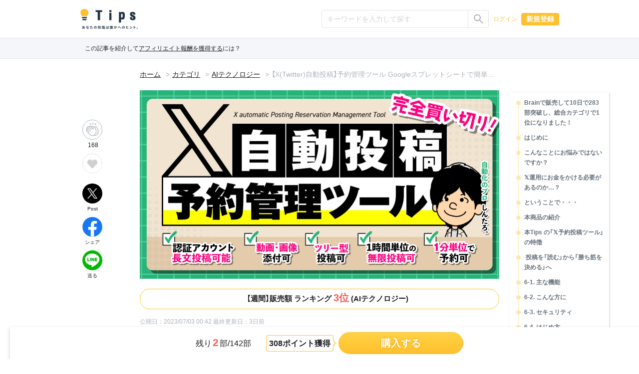

--- FILE ---
content_type: text/html; charset=UTF-8
request_url: https://tips.jp/u/shintaro_sprech/a/google-spreadsheet
body_size: 178607
content:
<!doctype html>
<html lang="ja">

<head prefix="og: http://ogp.me/ns# fb: http://ogp.me/ns/fb# website: http://ogp.me/ns/website#">
    <!-- Global site tag (gtag.js) - Google Analytics -->
    <script async src="https://www.googletagmanager.com/gtag/js?id=G-ZBNFD81JFK"></script>
    <script>
      window.dataLayer = window.dataLayer || [];

      function gtag() {
        dataLayer.push(arguments);
      }

      gtag("js", new Date());
      gtag("config", "G-ZBNFD81JFK", { "debug_mode": false });
    </script>
        <script src="https://cdnjs.cloudflare.com/polyfill/v3/polyfill.min.js?version=4.8.0&amp;features=es2022"></script>

    <meta charset="utf-8">
<meta http-equiv="X-UA-Compatible" content="IE=edge">
<meta http-equiv="Content-Style-Type" content="text/css">
<meta http-equiv="Content-Script-Type" content="text/javascript">
<meta name="viewport" content="width=device-width, initial-scale=1">
    
<!-- CSRF Token -->
<meta name="csrf-token" content="b8poLowC70fklI3DwFQdqrB9HXn6ZwOTzN0oMkzG">
<!--plugin -->
<link rel="stylesheet" href="https://unpkg.com/swiper@6.8.4/swiper-bundle.min.css">
<link type="text/css" rel="stylesheet" href="/assets/dist/front/css/dropify.min.css?id=31504ac3a4cebe4ca251d24f679bb033">
<link type="text/css" rel="stylesheet" href="https://tips.jp/assets/front/css/noty.css">
<link type="text/css" rel="stylesheet" href="https://tips.jp/assets/front/css/themes/mint.css">
<link type="text/css" rel="stylesheet" href="https://tips.jp/assets/front/css/croppie.css">
<link type="text/css" rel="stylesheet" href="https://tips.jp/assets/front/css/pace-theme-default.min.css">
<link type="text/css" rel="stylesheet" href="https://unpkg.com/dropzone/dist/dropzone.css" />
<link type="text/css" rel="stylesheet" href="https://cdn.jsdelivr.net/npm/yakuhanjp@4.0.0/dist/css/yakuhanjp_s.css" />
<link rel="preconnect" href="https://fonts.googleapis.com">
<link rel="preconnect" href="https://fonts.gstatic.com" crossorigin>
<link href="https://fonts.googleapis.com/css2?family=IBM+Plex+Sans+JP&family=Noto+Color+Emoji&display=swap" rel="stylesheet">
<link type="text/css" rel="stylesheet" href="https://tips.jp/assets/front/css/simplebar.min.css">
<!--css -->
<link type="text/css" rel="stylesheet" href="/assets/dist/front/css/common.min.css?id=c73758c05ede28edd51486734c9972f7">
<link type="text/css" rel="stylesheet" href="/assets/dist/front/css/style.min.css?id=01c779ff17a59376f803661951da7f5b">
    <link type="text/css" rel="stylesheet" href="/assets/dist/front/css/sub.min.css?id=26adba0729ac656f080f98b2fd31c174">
<link type="text/css" rel="stylesheet" href="https://tips.jp/assets/front/css/custom.css">

    <link rel="stylesheet" href="https://use.typekit.net/zun2bbo.css">
    <link type="text/css" rel="stylesheet" href="/assets/dist/front/css/editer.min.css?id=41f1ea428d817da3d3b40aaccde0ebdf">
    <link type="text/css" rel="stylesheet" href="https://tips.jp/assets/front/css/vs2015.css">
    <link type="text/css" rel="stylesheet" href="https://tips.jp/assets/front/css/highlight_custom.css">
    <link type="text/css" rel="stylesheet" href="https://tips.jp/assets/front/css/lightbox.min.css">
    <link type="text/css" rel="stylesheet" href="https://tips.jp/assets/front/css/simplebar.min.css">
    <link type="text/css" rel="stylesheet" href="https://tips.jp/assets/front/css/lazy_load.css">
    


    <link rel="canonical" href="https://tips.jp/u/shintaro_sprech/a/google-spreadsheet"/>
<!--description -->
    <meta name="description" content="今回のツール、なんと！東証一部企業のk社様に極秘で採用いただいています！そして・・・Brainで販売して10日で283部突破し、総合カテゴリで1位になりました！平均スコア満点☆5！購入された方より、嬉しいレビューも頂いています！一部抜粋して紹介いたします今回のツール、なんと東証一部企業も極秘で採用！インフルエンサ...">
<!--og -->
    <meta property="og:title" content="【X(Twitter)自動投稿】予約管理ツール Googleスプレットシートで簡単設定！ | Tips">

    <meta property="og:image" content="https://static.tips.jp/2024/08/20/bR5gNAooLwcolsSefizmEjYXtyE3DnEv.png">

<meta property="og:type" content="website">
    <meta property="og:description" content="今回のツール、なんと！東証一部企業のk社様に極秘で採用いただいています！そして・・・Brainで販売して10日で283部突破し、総合カテゴリで1位になりました！平均スコア満点☆5！購入された方より、嬉しいレビューも頂いています！一部抜粋して紹介いたします今回のツール、なんと東証一部企業も極秘で採用！インフルエンサ...">
<meta property="og:url" content="https://tips.jp/u/shintaro_sprech/a/google-spreadsheet">

<meta property="og:site_name" content="Tips">
<meta property="og:locale" content="ja_JP">
<meta property="og:image:width" content="1200">
<meta property="og:image:height" content="630">
<!--twitter -->
<meta name="twitter:card" content="summary_large_image">
<meta name="twitter:site" content="@Tips_infojp">
<!-- Facebook -->
<meta property="fb:app_id" content="2815356775385199">
<meta property="article:publisher" content="https://www.facebook.com/profile.php?id=100064154614563">
<!-- Favicons -->
<link rel="apple-touch-icon-precomposed" href="https://tips.jp/assets/front/img/apple-touch-icon.png">
<link rel="shortcut icon" type="image/vnd.microsoft.icon" href="https://tips.jp/assets/front/img/favicon.ico">
<link rel="icon" type="image/vnd.microsoft.icon" href="https://tips.jp/assets/front/img/favicon.ico">
    <title>【X(Twitter)自動投稿】予約管理ツール Googleスプレットシートで簡単設定！ | Tips</title>

    <!-- Styles -->
    </head>

<body class="detail mode-light" ontouchstart="">

<header id="header">
    <nav class="navbar navbar-expand-lg navbar-dark">
    <div
                    class="container-lg"
            >
        <a class="navbar-brand" href="https://tips.jp" title="Tips"><i class="tips-logo"></i></a>
        <div class="d-flex ml-lg-auto">
                            <div class="navbar-nav  notlogin ">
                    <ul id="menu-mainmenu" class="nav align-items-center">
                                                                            <li class="menu-item d-flex align-items-center">
                                                                    <input type="radio" name="onoff" class="d-none" id="searchOn">
<label class="d-lg-none" for="searchOn"><i class="ic ic-search"></i></label>
<input type="radio" name="onoff" class="d-none" id="searchOff">
<label class="d-lg-none" for="searchOff"><i class="ic ic-close"></i></label>
<div class="sp-search">
    <form method="GET" action="https://tips.jp/search" accept-charset="UTF-8" novalidate="true">
    <div class="input-group input-group-sm">
        <input type="text" class="form-control" name="keyword"
               value="" placeholder="キーワードを入力して探す"
               aria-label=""
               aria-describedby="button-addon2">
        <div class="input-group-append">
            <button class="btn btn-outline-silver" type="submit"
                    id="button-addon">
                <i class="ic ic-search"></i></button>
        </div>
    </div>
    </form>
</div>                                                                <a href="https://tips.jp/login" role="button" class="btn btn-link">ログイン</a>
                                <a href="https://tips.jp/register" role="button" class="btn btn-primary">新規登録</a>
                            </li>
                                            </ul>
                </div>
                    </div>
    </div>
</nav>


















</header>

<main id="main" role="main">
                                                        <div class="affiliate-tool">
        <div class="container-lg d-flex">
            <div class="d-flex">
                                    <small>
                        この記事を紹介して<a
                            href="https://tips.tayori.com/q/tips-helpcenter/detail/270720/"
                            target="_blank"
                            rel="noopener"
                            style="text-decoration: underline;">アフィリエイト報酬を獲得する</a>には？
                    </small>
                            </div>
                    </div>
    </div>
    <div class="container-lg">
                        <nav aria-label="breadcrumb">
            <ol class="breadcrumb">
                                    <li class="breadcrumb-item"><a href="https://tips.jp">ホーム</a></li>
                    <li class="breadcrumb-item"><a href="https://tips.jp/category">カテゴリ</a></li>
                    <li class="breadcrumb-item">
                        <a href="https://tips.jp/category/AI%E3%83%86%E3%82%AF%E3%83%8E%E3%83%AD%E3%82%B8%E3%83%BC">AIテクノロジー</a>
                    </li>
                                            <li class="breadcrumb-item">
                            <span class="text-truncate">
                                【X(Twitter)自動投稿】予約管理ツール Googleスプレットシートで簡単設定！
                            </span>
                        </li>
                                                </ol>
        </nav>
        <!--//breadcrumb-->
        <div class="content content-detail" data-target="#navbar-spy" data-offset="0">
            
            
            
            
            <article>
                <div class="jumbotron">
                                                                <div class="mainimage">
                            
                                                            <img src="https://static.tips.jp/2024/08/20/bR5gNAooLwcolsSefizmEjYXtyE3DnEv.png" class="ovj ovj-cover"
                                     alt="【X(Twitter)自動投稿】予約管理ツール Googleスプレットシートで簡単設定！">
                                                    </div>
                                                            <a href="https://tips.jp/category/AI%E3%83%86%E3%82%AF%E3%83%8E%E3%83%AD%E3%82%B8%E3%83%BC/ranking?sort=sales_amount&amp;period=weekly">
                <div class="rank-info">
                    <i class="ic ic-crown bronze"></i>
                    <div>
                        【週間】販売額
                        ランキング
                        <span class="text-warning">3位</span>(AIテクノロジー)
                    </div>
                </div>
            </a>
                                <time>
                                                                                    公開日：2023/07/03 00:42
                                                                        </time>
                                            <time>
                                                            最終更新日：3日前
                                                    </time>
                                                                                    <h1>【X(Twitter)自動投稿】予約管理ツール Googleスプレットシートで簡単設定！</h1>
                                        <ul class="nav justify-content-end">
                        <li class="nav-item dropdown">
                <a href="#" role="button" id="dropdownShare" data-toggle="dropdown" aria-haspopup="true" aria-expanded="false">
                    <i class="ic ic-share"></i>
                </a>
                <div class="dropdown-menu dropdown-menu-right" aria-labelledby="dropdownShare">
                    <a href="https://twitter.com/intent/tweet?text=%E3%80%90X%28Twitter%29%E8%87%AA%E5%8B%95%E6%8A%95%E7%A8%BF%E3%80%91%E4%BA%88%E7%B4%84%E7%AE%A1%E7%90%86%E3%83%84%E3%83%BC%E3%83%AB+Google%E3%82%B9%E3%83%97%E3%83%AC%E3%83%83%E3%83%88%E3%82%B7%E3%83%BC%E3%83%88%E3%81%A7%E7%B0%A1%E5%8D%98%E8%A8%AD%E5%AE%9A%EF%BC%81&amp;url=https://tips.jp/s/Dnm3T5&amp;hashtags=tips" target="_blank" class="dropdown-item" rel="nofollow noopener noreferrer">
                        Xでシェア
                    </a>
                    <a href="https://www.facebook.com/sharer/sharer.php?u=https://tips.jp/s/Dnm3T5" target="_blank" class="dropdown-item" rel="nofollow noopener noreferrer">
                        facebookでシェア
                    </a>
                    <a href="https://social-plugins.line.me/lineit/share?url=https://tips.jp/s/Dnm3T5" target="_blank" class="dropdown-item" rel="nofollow noopener noreferrer">
                        LINEでシェア
                    </a>
                </div>
            </li>
                            <li class="nav-item">
                <div class="dropdown">
                    <a href="#" class="btn" role="button" id="dropdownList1" data-toggle="dropdown" aria-haspopup="true"
                       aria-expanded="false">
                        <i class="ic ic-leader"></i>
                    </a>
                    <div class="dropdown-menu dropdown-menu-right" aria-labelledby="dropdownList1">
                                                    <button class="dropdown-item" data-toggle="modal" data-target="#shortUrlModal">
                                短縮URL
                            </button>
                                                                        <button class="dropdown-item" data-toggle="modal" data-target="#reportModal44229">
                            報告する
                        </button>
                    </div>
                </div>
            </li>
            </ul>
                    <div class="d-flex flex-wrap list-tag mt-4 mt-lg-0">
                                                    <a href="https://tips.jp/tags/Twitter">
                                <span class="badge badge-outline-silver">#Twitter</span>
                            </a>
                                                    <a href="https://tips.jp/tags/SNS%E3%83%9E%E3%83%BC%E3%82%B1%E3%83%86%E3%82%A3%E3%83%B3%E3%82%B0">
                                <span class="badge badge-outline-silver">#SNSマーケティング</span>
                            </a>
                                                    <a href="https://tips.jp/tags/Twitter%E3%82%A2%E3%83%95%E3%82%A3%E3%83%AA%E3%82%A8%E3%82%A4%E3%83%88">
                                <span class="badge badge-outline-silver">#Twitterアフィリエイト</span>
                            </a>
                                                    <a href="https://tips.jp/tags/%E4%BA%88%E7%B4%84%E6%8A%95%E7%A8%BF">
                                <span class="badge badge-outline-silver">#予約投稿</span>
                            </a>
                                                    <a href="https://tips.jp/tags/X">
                                <span class="badge badge-outline-silver">#X</span>
                            </a>
                                                    <a href="https://tips.jp/tags/X%E3%82%A2%E3%83%95%E3%82%A3%E3%83%AA%E3%82%A8%E3%82%A4%E3%83%88">
                                <span class="badge badge-outline-silver">#Xアフィリエイト</span>
                            </a>
                                            </div>
                    <div class="d-flex justify-content-between detail-user">
                                                                                                                        <a href="#purchase-section">
                                        <div class="purchased-btn">
                                            <span>308ポイント獲得</span>
                                            <span class="badge badge-primary"><small class="yen">&yen;</small>30,800</span>
                                        </div>
                                    </a>
                                                                                                            <div class="d-flex">
                                                            <i class="ic ic-user">
                                                                            <img src="https://static.tips.jp/2023/07/03/R63sKLlXB4ysYOYFR7QFRrBjL3Qgnzyd.png" alt="しんたろ。">
                                                                    </i>
                                                        <div>
                                                                    <p class="text-truncate">しんたろ。</p>
                                
                                                            </div>
                        </div>
                    </div>
                </div>
                <!--//jumbotron-->
                <div class="editer-content">
                    <section class="">
                                                                                    <div class="index headlines"><a class="btn btn-link" href="#anchorIndex" data-toggle="collapse" role="button" aria-expanded="true" aria-controls="anchorIndex">&#30446;&#27425;<i class="ic ic-down"></i> </a><div class="collapse show" id="anchorIndex"><ul class="nav flex-column"><li class="nav-item"><a class="nav-link" href="#anchor0">Brain&#12391;&#36009;&#22770;&#12375;&#12390;10&#26085;&#12391;283&#37096;&#31361;&#30772;&#12375;&#12289;&#32207;&#21512;&#12459;&#12486;&#12468;&#12522;&#12391;1&#20301;&#12395;&#12394;&#12426;&#12414;&#12375;&#12383;&#65281;</a></li><li class="nav-item"><a class="nav-link" href="#anchor1">&#12399;&#12376;&#12417;&#12395;</a></li><li class="nav-item"><a class="nav-link" href="#anchor2">&#12371;&#12435;&#12394;&#12371;&#12392;&#12395;&#12362;&#24745;&#12415;&#12391;&#12399;&#12394;&#12356;&#12391;&#12377;&#12363;&#65311;</a></li><li class="nav-item"><a class="nav-link" href="#anchor3">&#120143;&#36939;&#29992;&#12395;&#12362;&#37329;&#12434;&#12363;&#12369;&#12427;&#24517;&#35201;&#12364;&#12354;&#12427;&#12398;&#12363;&hellip;&#65311;</a></li><li class="nav-item"><a class="nav-link" href="#anchor4">&#12392;&#12356;&#12358;&#12371;&#12392;&#12391;&#12539;&#12539;&#12539;</a></li><li class="nav-item"><a class="nav-link" href="#anchor5">&#26412;&#21830;&#21697;&#12398;&#32057;&#20171;</a></li><li class="nav-item"><a class="nav-link" href="#anchor6">&#26412;Tips &#12398;&#12300;&#120143;&#20104;&#32004;&#25237;&#31295;&#12484;&#12540;&#12523;&#12301;&#12398;&#29305;&#24500;</a></li><li class="nav-item"><a class="nav-link" href="#anchor7">&nbsp;&#25237;&#31295;&#12434;&#12300;&#35501;&#12416;&#12301;&#12363;&#12425;&#12300;&#21213;&#12385;&#31563;&#12434;&#27770;&#12417;&#12427;&#12301;&#12408;</a></li><li class="nav-item"><a class="nav-link" href="#anchor8">6-1. &#20027;&#12394;&#27231;&#33021;</a></li><li class="nav-item"><a class="nav-link" href="#anchor9">6-2. &#12371;&#12435;&#12394;&#26041;&#12395;</a></li><li class="nav-item"><a class="nav-link" href="#anchor10">6-3. &#12475;&#12461;&#12517;&#12522;&#12486;&#12451;</a></li><li class="nav-item"><a class="nav-link" href="#anchor11">6-4. &#12399;&#12376;&#12417;&#26041;</a></li><li class="nav-item"><a class="nav-link" href="#anchor12">Q&amp;A</a></li><li class="nav-item"><a class="nav-link" href="#anchor13">&#26412;&#12484;&#12540;&#12523;&#12398;&#12372;&#21033;&#29992;&#38914;&#12367;&#38555;&#12398;&#27880;&#24847;&#28857;</a></li><li class="nav-item"><a class="nav-link" href="#anchor14">&#36092;&#20837;&#32773;&#38480;&#23450;&#12398;&#36861;&#21152;&#29305;&#20856;&#12395;&#12388;&#12356;&#12390;</a></li><li class="nav-item"><a class="nav-link" href="#anchor15">&#12304;&#29305;&#20856;1.&#20170;&#24460;&#12398;&#12496;&#12540;&#12472;&#12519;&#12531;&#12450;&#12483;&#12503;&#12395;&#12424;&#12427;&#36861;&#21152;&#26009;&#37329;&#12399;&#65296;&#20870;&#12305;</a></li><li class="nav-item"><a class="nav-link" href="#anchor16">&#12304;&#29305;&#20856;2.&#12459;&#12473;&#12479;&#12510;&#12540;&#12469;&#12509;&#12540;&#12488;&#29992;&#12398;&#20844;&#24335;LINE&#12395;&#12390;&#20351;&#12356;&#26041;&#12434;&#12356;&#12388;&#12391;&#12418;&#36074;&#21839;&#21487;&#33021;&#12305;</a></li><li class="nav-item"><a class="nav-link" href="#anchor17">&#12304;&#29305;&#20856;3.&#120143;&#12450;&#12459;&#12454;&#12531;&#12488;&#35373;&#35336;&#12486;&#12531;&#12503;&#12524;&#12540;&#12488;&#12305;</a></li><li class="nav-item"><a class="nav-link" href="#anchor18">&#12304;&#29305;&#20856;4.&#120143;&#12509;&#12472;&#12471;&#12519;&#12531;&#25126;&#30053; &#12473;&#12521;&#12452;&#12489;&#36039;&#26009;30&#26522;&#12305;</a></li><li class="nav-item"><a class="nav-link" href="#anchor19">&#12304;&#29305;&#20856;5.&#26376;100&#19975;&#22770;&#12426;&#19978;&#12370;&#12390;&#12427;&#12484;&#12452;&#12540;&#12488;&#20316;&#25104;&#12486;&#12531;&#12503;&#12524;&#12540;&#12488;50&#36984;&#12305;</a></li><li class="nav-item"><a class="nav-link" href="#anchor20">&#12304;&#29305;&#20856;6.&#35079;&#25968;&#12450;&#12459;&#12454;&#12531;&#12488;&#31649;&#29702;&#12484;&#12540;&#12523;&#12434;&#12503;&#12524;&#12476;&#12531;&#12488;&#12305;</a></li><li class="nav-item"><a class="nav-link" href="#anchor21">&#26412;Tips&#12398;&#20385;&#26684;</a></li><li class="nav-item"><a class="nav-link" href="#anchor22">&#12300;&#31292;&#12356;&#12391;&#12427;&#30330;&#20449;&#32773;&#12301;&#12411;&#12393;&#120143;&#36939;&#29992;&#12434;&#21177;&#29575;&#21270;&#12377;&#12427;&#26178;&#20195;&#12395;</a></li><li class="nav-item"><a class="nav-link" href="#anchor23">&#12304;&#120143;&#20104;&#32004;&#25237;&#31295;&#12484;&#12540;&#12523;&#12398;&#27231;&#33021;&#12395;&#12388;&#12356;&#12390;&#12305;</a></li><li class="nav-item"><a class="nav-link" href="#anchor24">&#12304;6&#22823;&#29305;&#20856;&#12395;&#12388;&#12356;&#12390;&#12305;</a></li></ul></div></div><p class="prs-paragraph text-left">&#20170;&#22238;&#12398;&#12484;&#12540;&#12523;&#12289;&#12394;&#12435;&#12392;&#65281;<br><b>&#26481;&#35388;&#19968;&#37096;&#20225;&#26989;&#12398;k&#31038;&#27096;&#12395;&#26997;&#31192;&#12391;&#25505;&#29992;&#12356;&#12383;&#12384;&#12356;&#12390;&#12356;&#12414;&#12377;&#65281;</b></p><p class="prs-paragraph text-left">&#12381;&#12375;&#12390;&#12539;&#12539;&#12539;</p><h2 class="prs-h2 text-left" id="anchor0">Brain&#12391;&#36009;&#22770;&#12375;&#12390;10&#26085;&#12391;283&#37096;&#31361;&#30772;&#12375;&#12289;&#32207;&#21512;&#12459;&#12486;&#12468;&#12522;&#12391;1&#20301;&#12395;&#12394;&#12426;&#12414;&#12375;&#12383;&#65281;</h2><figure class="prs-image"><a href="https://static.tips.jp/2024/04/01/pxfEKqUATP1gN1dZWil8btQdDaqz2EmXkwQyxPWP.jpg" data-lightbox="dataImage"><img src="https://static.tips.jp/2024/04/01/pxfEKqUATP1gN1dZWil8btQdDaqz2EmXkwQyxPWP.jpg" class="" loading="lazy"></a><figcaption></figcaption></figure><figure class="prs-image"><a href="https://static.tips.jp/2023/07/02/QlEoiVJP4hDrEj9SI5zJISwpAX4WBTMYHmClK6Ks.jpg" data-lightbox="dataImage"><img src="https://static.tips.jp/2023/07/02/QlEoiVJP4hDrEj9SI5zJISwpAX4WBTMYHmClK6Ks.jpg" class="" loading="lazy"></a><figcaption></figcaption></figure><p class="prs-paragraph text-left">&#24179;&#22343;&#12473;&#12467;&#12450;&#28288;&#28857;&#9734;5&#65281;&#36092;&#20837;&#12373;&#12428;&#12383;&#26041;&#12424;&#12426;&#12289;&#23305;&#12375;&#12356;&#12524;&#12499;&#12517;&#12540;&#12418;&#38914;&#12356;&#12390;&#12356;&#12414;&#12377;&#65281;<br>&#19968;&#37096;&#25244;&#31883;&#12375;&#12390;&#32057;&#20171;&#12356;&#12383;&#12375;&#12414;&#12377;</p><figure class="prs-image"><a href="https://static.tips.jp/2024/04/01/jLLPFxP21duAA9unmo0MhCG9r9OaQuohp0t8DWWF.jpg" data-lightbox="dataImage"><img src="https://static.tips.jp/2024/04/01/jLLPFxP21duAA9unmo0MhCG9r9OaQuohp0t8DWWF.jpg" class="" loading="lazy"></a><figcaption></figcaption></figure><p class="prs-paragraph text-left">&#20170;&#22238;&#12398;&#12484;&#12540;&#12523;&#12289;&#12394;&#12435;&#12392;<b>&#26481;&#35388;&#19968;&#37096;&#20225;&#26989;&#12418;&#26997;&#31192;&#12391;&#25505;&#29992;&#65281;<br></b><b></b>&#12452;&#12531;&#12501;&#12523;&#12456;&#12531;&#12469;&#12540;&#12398;&#26041;&#12395;&#12418;&#36092;&#20837;&#38914;&#12356;&#12390;&#12356;&#12414;&#12377;&#65281;</p><p class="prs-paragraph text-left">&#12502;&#12525;&#12464;&#12398;&#12503;&#12525; &#12371;&#12414;&#12417;&#12373;&#12435;(<a href="https://twitter.com/komame_pro_affi" target="_blank" rel="nofollow noopener">@komame_pro_affi</a>)</p><div class="prs-embed twitter"><div class="twitter lozad" data-src="https://twitter.com/komame_pro_affi/status/1671160645620989959?s=20"><a href="https://twitter.com/komame_pro_affi/status/1671160645620989959?s=20">https://twitter.com/komame_pro_affi/status/1671160645620989959?s=20</a></div></div><p class="prs-paragraph text-left">&#25237;&#36039;&#12398;&#12503;&#12525; &#12510;&#12493;&#12540;&#29483;&#12373;&#12435;(<a href="https://twitter.com/moneynekonyan?s=20" target="_blank" rel="nofollow noopener">@moneynekonyan</a>)</p><div class="prs-embed twitter"><div class="twitter lozad" data-src="https://twitter.com/moneynekonyan/status/1674520640446160897?s=20"><a href="https://twitter.com/moneynekonyan/status/1674520640446160897?s=20">https://twitter.com/moneynekonyan/status/1674520640446160897?s=20</a></div></div><blockquote class="prs-quote text-left">&#8251;&#12450;&#12483;&#12503;&#12487;&#12540;&#12488;&#24773;&#22577;<br>&#128205;2023&#24180;<br>&#9670;6&#26376;27&#26085;<br>Brain&#36092;&#20837;&#24460;&#12506;&#12540;&#12472;&#12395;FAQ&#35352;&#20107;(&#37749;&#20184;&#12365;)&#36861;&#21152;<br><br>&#9670;6&#26376;30&#26085;<br>1.&#12300;&#20104;&#32004;&#26528;&#12301;&#12473;&#12465;&#12472;&#12517;&#12540;&#12523;&#31777;&#21336;&#36861;&#21152;&#65286;&#21066;&#38500;<br>2.&#12484;&#12452;&#12540;&#12488;&#25991;&#12398;&#19981;&#35201;&#34892;&#12288;&#31777;&#21336;&#21066;&#38500;&#12508;&#12479;&#12531;&#35373;&#32622;<br>3.&#12484;&#12452;&#12540;&#12488;&#25991;&#25991;&#23383;&#25968;&#12459;&#12454;&#12531;&#12488;&#20462;&#27491;<br><br>&#9670;8&#26376;6&#26085;<br>1.&#12300;&#28961;&#38480;&#25237;&#31295;&#12301;&#36861;&#21152;<br>2.100&#25237;&#31295; -&gt; 10,000&#25237;&#31295;&#21487;&#33021;<br>3.&#12484;&#12452;&#12540;&#12488;&#25991;&#12398;&#25407;&#20837;&#34892;&#12288;&#31777;&#21336;&#36861;&#21152;&#12508;&#12479;&#12531;&#35373;&#32622;<br>4.&#21205;&#30011;&#25237;&#31295;15MB -&gt; 30MB&#26410;&#28288;&#25237;&#31295;&#21487;&#33021;<br><br>&#9670;8&#26376;12&#26085;<br>1.&#12300;&#12501;&#12457;&#12523;&#12480;&#20869;&#12501;&#12449;&#12452;&#12523;&#21462;&#24471;&#12301;&#36861;&#21152;<br>Google&#12489;&#12521;&#12452;&#12502;&#20869;&#12395;&#12300;Twitter&#30011;&#20687;&#12539;&#21205;&#30011;&#12501;&#12457;&#12523;&#12480;&#12301;&#12434;&#33258;&#21205;&#20316;&#25104;&#12375;&#12289;&#12371;&#12398;&#12501;&#12457;&#12523;&#12480;&#12395;&#12354;&#12427;&#12501;&#12449;&#12452;&#12523;&#12398;&#12501;&#12449;&#12452;&#12523;&#21517;&#12392;&#12501;&#12449;&#12452;&#12523;URL&#12434;&#25152;&#23450;&#12398;&#12471;&#12540;&#12488;&#12395;&#19968;&#25324;&#21453;&#26144;<br><br>&#9670;9&#26376;1&#26085;<br><b>1.&#12300;&#26332;&#26085;&#25237;&#31295;&#12301;&#36861;&#21152;<br></b>2.&#28961;&#38480;&#25237;&#31295;&#27231;&#33021;&#12398;&#12300;&#25237;&#31295;&#26399;&#38291;&#12301;&#35373;&#23450;&#21487;&#33021;&#12395;<br>3.&#12300;&#20840;&#12450;&#12459;&#12454;&#12531;&#12488;&#25237;&#31295;&#12473;&#12465;&#12472;&#12517;&#12540;&#12523;&#31649;&#29702;&#12301;&#36861;&#21152;<br><br>&#9670;10&#26376;27&#26085;<br>&#120143;&#12450;&#12490;&#12522;&#12486;&#12451;&#12463;&#12473;&#20998;&#26512;&#36861;&#21152;<br><br>&#128205;2024&#24180;<br>&#9670;1&#26376;30&#26085;<br>&#22823;&#24133;&#12450;&#12483;&#12503;&#12487;&#12540;&#12488;&#12395;&#38306;&#12377;&#12427;&#23436;&#20840;&#35299;&#35500;&#29256;&#21205;&#30011;&#26356;&#26032;<br><br>&#9670;4&#26376;1&#26085;<br>1.&#21021;&#26399;&#30011;&#38754;&#12395;&#21508;&#12506;&#12540;&#12472;&#12398;&#26696;&#20869;&amp;&#20633;&#32771;&#27396;&#36861;&#21152;<br>2.&#12488;&#12522;&#12460;&#12540;&#35373;&#23450;1&#12463;&#12522;&#12483;&#12463;&#36861;&#21152;<br>3.Analytics&#12395;&#12390;&#12522;&#12503;&#12398;&#34920;&#31034;&#20999;&#12426;&#26367;&#12360;&#36861;&#21152;<br><br>&#9670;8&#26376;20&#26085;&#12288;<br><b>1.&#38263;&#25991;&#25237;&#31295;&#20104;&#32004;&#21487;&#33021;&#12395;(&#12383;&#12384;&#12375;&#12289;&#35469;&#35388;&#12450;&#12459;&#12454;&#12531;&#12488;&#12398;&#12415;)&#12288;<br></b>2.&#28961;&#38480;&#25237;&#31295;&#12391;&#12398;&#12456;&#12521;&#12540;&#26178;&#12398;&#20516;&#33258;&#21205;&#35352;&#20837;&#27231;&#33021;&#36861;&#21152;&#12288;<br>&#12288;<br>&#9670;9&#26376;17&#26085;<br><b>1.&#12522;&#12503;&#20104;&#32004;&#27231;&#33021;&#36861;&#21152;(&#33258;&#20998;&#12539;&#20182;&#12398;&#12450;&#12459;&#12454;&#12531;&#12488;&#12408;&#12398;&#12522;&#12503;&#12521;&#12452;&#12418;&#21487;&#33021;&#12395;)</b><br>2.&#12471;&#12540;&#12488;&#12300;&#33258;&#21205;&#25237;&#31295;&#12301;&#12509;&#12473;&#12488;ID&#12434;URL&#34920;&#31034;&#12395;&#22793;&#26356;<br>3.&#12471;&#12540;&#12488;&#12300;&#33258;&#21205;&#25237;&#31295;&#12301;&#12300;&#26332;&#26085;&#25237;&#31295;&#12301;&#25237;&#31295;&#20572;&#27490;&#27231;&#33021;&#36861;&#21152;<br>4.&#33258;&#21205;&#25237;&#31295;&#12392;&#26332;&#26085;&#25237;&#31295;&#12395;&#12390;&#12289;&#12300;&#12509;&#12473;&#12488;&#25991;&#12301;&#12364;&#20837;&#21147;&#12373;&#12428;&#12390;&#12356;&#12427;&#29366;&#24907;&#12391;&#12300;&#26085;&#26178;&#20998;&#12301;&#12364;&#20837;&#21147;&#12373;&#12428;&#12390;&#12356;&#12394;&#12356;&#12392;&#35686;&#21578;&#33394;&#12364;&#20986;&#12427;&#12424;&#12358;&#12395;&#22793;&#26356;<br>5.&#12471;&#12540;&#12488;&#12300;TOP&#12301;&#12395;&#12390;FAQ&#35352;&#20107;&#12398;URL&#36861;&#21152;<br>&#128205;2025&#24180;&#9670;2&#26376;3&#26085;1.&#30011;&#20687;&#12539;&#21205;&#30011;&#12501;&#12449;&#12452;&#12523;&#21462;&#24471;&#12395;&#12390;&#12289;&#12450;&#12459;&#12454;&#12531;&#12488;&#27598;&#12395;&#36984;&#25246;&#12391;&#12365;&#12427;&#12424;&#12358;&#12395;&#22793;&#26356;<br>2.&#12509;&#12473;&#12488;&#21066;&#38500;&#12508;&#12479;&#12531;&rarr;&#12509;&#12473;&#12488;&#23653;&#27508;&#12408;&#31227;&#21205;&#12395;&#22793;&#26356;<br>&#9670;3&#26376;24&#26085;<br>1.LIMTED&#12456;&#12521;&#12540;&#23550;&#24540;2.&#12521;&#12531;&#12480;&#12512;&#25237;&#31295;&#27231;&#33021;&#36861;&#21152;<br><br>&#9670;5&#26376;1&#26085;1.&#26332;&#26085;&#25237;&#31295;&#12398;&#23433;&#23450;&#21270;<br>&#9670;8&#26376;15&#26085;1.&#12467;&#12511;&#12517;&#12491;&#12486;&#12451;&#12408;&#12398;&#25237;&#31295;&#27231;&#33021;&#36861;&#21152;<br>&#9670;11&#26376;2&#26085;1.&#28961;&#38480;&#12539;&#12521;&#12531;&#12480;&#12512;&#25237;&#31295;&#12488;&#12522;&#12460;&#12540;&#27231;&#33021;&#36861;&#21152;2.X&#12450;&#12490;&#12522;&#12486;&#12451;&#12463;&#12473;&#12450;&#12503;&#12522;&#36861;&#21152;<br><br>&#8251;&#35352;&#20107;&#26356;&#26032;&#20869;&#23481;2023&#24180;<br>&#9671;7&#26376;18&#26085;<br>Q&amp;A&#65306;&#25913;&#34892;&#20869;&#23481;&#12395;&#12473;&#12510;&#12507;&#12391;&#12398;&#25913;&#34892;&#26041;&#27861;&#35443;&#32048;&#36861;&#21152;<br><br>&#128205;2024&#24180;<br>&#9671;1&#26376;30&#26085;<br>Q&amp;A&#65306;&#25237;&#31295;&#25104;&#21151;&#29575;&#20633;&#32771;&#27396;&#36861;&#21152;<br><br>&#9671;11&#26376;1&#26085;<br>&#120143; API&#19978;&#38480;&#22793;&#26356; 50&#12509;&#12473;&#12488;/&#26085;&rarr;17&#12509;&#12473;&#12488;/&#26085;</blockquote><h2 class="prs-h2 text-left" id="anchor1">&#12399;&#12376;&#12417;&#12395;</h2><p class="prs-paragraph text-left">&#12371;&#12435;&#12395;&#12385;&#12399;&#65281;&#12375;&#12435;&#12383;&#12429;(<a href="https://twitter.com/shintaro_sprech" target="_blank" rel="nofollow noopener">@shintaro_sprech</a>)&#12391;&#12377;&#12290;</p><p class="prs-paragraph text-left">&#12371;&#12398;&#24230;&#12399;&#12300;2024&#24180;&#26368;&#26032; &#120143;&#33258;&#21205;&#25237;&#31295;&#20104;&#32004;&#12484;&#12540;&#12523;&#12301;&#12395;&#12372;&#33288;&#21619;&#25345;&#12387;&#12390;&#12356;&#12383;&#12384;&#12365;&#12354;&#12426;&#12364;&#12392;&#12358;&#12372;&#12374;&#12356;&#12414;&#12377;&#12290;</p><p class="prs-paragraph text-left">&#12392;&#12371;&#12429;&#12391;&#12289;&#12415;&#12394;&#12373;&#12435;&#12399;&#12300;&#12477;&#12540;&#12471;&#12515;&#12523;&#12489;&#12483;&#12464;&#12398;&#28961;&#26009;&#27231;&#33021;&#12364;&#12289;&#22823;&#24133;&#12395;&#32302;&#23567;&#12373;&#12428;&#12383;&#12301;&#12398;&#12399;&#12372;&#23384;&#30693;&#12391;&#12375;&#12423;&#12358;&#12363;&#65311;</p><p class="prs-paragraph text-left">2023&#24180;6&#26376;1&#26085;&#12363;&#12425;&#12300;lite&#12503;&#12521;&#12531;(&#28961;&#26009;&#12503;&#12521;&#12531;)&#12301;&#12398;&#21033;&#29992;&#12364;&#20572;&#27490;&#12395;&#12394;&#12387;&#12383;&#12398;&#12418;&#22823;&#12365;&#12394;&#35441;&#38988;&#12395;&#12394;&#12426;&#12414;&#12375;&#12383;&#12424;&#12397;&#12290;</p><h2 class="prs-h2 text-left" id="anchor2">&#12371;&#12435;&#12394;&#12371;&#12392;&#12395;&#12362;&#24745;&#12415;&#12391;&#12399;&#12394;&#12356;&#12391;&#12377;&#12363;&#65311;</h2><p class="prs-paragraph text-left">&#12392;&#12367;&#12395;&#12502;&#12525;&#12460;&#12540;&#12420;&#12467;&#12531;&#12486;&#12531;&#12484;&#36009;&#22770;&#32773;&#12289;&#36939;&#29992;&#20195;&#34892;&#32773;&#12395;&#12392;&#12387;&#12390;&#12300;&#12509;&#12473;&#12488;&#12398;&#20104;&#32004;&#25237;&#31295;&#27231;&#33021;&#12301;&#12434;&#20351;&#12358;&#12383;&#12417;&#12384;&#12369;&#12395;</p><p class="prs-paragraph text-left">&#12300;&#27598;&#26376;1,480&#20870;&#12398;&#12469;&#12502;&#12473;&#12463;&#12395;&#35506;&#37329;&#12375;&#12394;&#12365;&#12419;&#12356;&#12369;&#12394;&#12356;&#12398;&#12363;&hellip;&#12301;</p><p class="prs-paragraph text-left">&#12300;&#12391;&#12418;&#26368;&#36817;&#12398; Socialdog&#12399;&#27231;&#33021;&#21046;&#38480;&#12373;&#12428;&#12377;&#12366;&#12390;&#12390;&#20351;&#12356;&#12395;&#12367;&#12356;&hellip;&#12301;</p><p class="prs-paragraph text-left">&#12300;&#26376;&#38989;&#35506;&#37329;&#12375;&#12390;&#12427;&#21106;&#12395;&#12289;&#20104;&#32004;&#25237;&#31295;&#12391;&#12365;&#12427;&#12484;&#12452;&#12540;&#12488;&#12418;&#23569;&#12394;&#12377;&#12366;&#12427;&hellip;&#12301;</p><p class="prs-paragraph text-left">&#27491;&#30452;&#12289;&#20104;&#32004;&#25237;&#31295;&#12377;&#12427;&#12383;&#12417;&#12384;&#12369;&#12395;&#12469;&#12502;&#12473;&#12463;&#12395;&#35506;&#37329;&#12377;&#12427;&#12398;&#12399;&hellip;&#12392;&#24745;&#12435;&#12391;&#12427;&#26041;&#12418;&#22810;&#12356;&#12399;&#12378;&#12290;</p><p class="prs-paragraph text-left">&#12381;&#12435;&#12394;&#24745;&#12415;&#12364;&#65297;&#12511;&#12522;&#12391;&#12418;&#12354;&#12427;&#26041;&#12399;&#12289;&#65301;&#20998;&#12384;&#12369;&#12391;&#27083;&#12356;&#12414;&#12379;&#12435;&#12290;&#12371;&#12398;Brain&#12398;&#28961;&#26009;&#37096;&#20998;&#12384;&#12369;&#12434;&#35501;&#12435;&#12391;&#12367;&#12384;&#12373;&#12356;&#12290;</p><p class="prs-paragraph text-left">&#20693;&#12364;&#12300;&#12477;&#12540;&#12471;&#12515;&#12523;&#12489;&#12483;&#12464;&#12301;&#12434;&#19968;&#20999;&#20351;&#12431;&#12378;&#12395;&#12289;&#12354;&#12394;&#12383;&#12398;&#120143;&#36939;&#29992;&#12395;&#12363;&#12369;&#12427;&#24180;&#38291;&#32076;&#36027;&#12434;&#65297;&#12316;6&#19975;&#20870;&#12418;&#21066;&#28187;&#12375;&#12388;&#12388;&#12289;&#27598;&#26376;&#12398;&#12484;&#12452;&#12540;&#12488;&#20998;&#26512;&#12395;&#12363;&#12369;&#12427;10&#26178;&#38291;&#20197;&#19978;&#12434;&#21177;&#29575;&#21270;&#12377;&#12427;&#12450;&#12452;&#12487;&#12451;&#12450;&#12434;&#12362;&#20253;&#12360;&#12375;&#12414;&#12377;&#12290;</p><div class="prs-list"><ul><li>&#27598;&#26376;&#65296;&#20870;&#12391;&#12289;100&#12509;&#12473;&#12488;&#20197;&#19978;&#12434;&#30011;&#20687;&#20184;&#12365;&#12289;&#21205;&#30011;&#20184;&#12365;&#12289;&#12375;&#12363;&#12418;&#38263;&#25991;&#25237;&#31295;&#12364;&#12509;&#12473;&#12488;&#20104;&#32004;&#21487;&#33021;&#12395;&#12394;&#12426;</li><li>&#12473;&#12524;&#12483;&#12489;&#24418;&#24335;&#65288;&#12484;&#12522;&#12540;&#22411;&#65289;&#12398;&#20104;&#32004;&#12418;&#12391;&#12365;&#12289;&#65297;&#12534;&#26376;&#20998;&#12398;&#12509;&#12473;&#12488;&#20104;&#32004;&#12364;&#12391;&#12365;&#12427;&#12424;&#12358;&#12395;&#12394;&#12426;<br></li><li>&#12475;&#12483;&#12488;&#12375;&#12383;&#12509;&#12473;&#12488;&#12364;&#28961;&#38480;&#12395;&#32368;&#12426;&#36820;&#12375;&#12484;&#12452;&#12540;&#12488;&#12373;&#12428;&#12427;&#12424;&#12358;&#12395;&#12394;&#12387;&#12383;&#12426;</li><li>&#26332;&#26085;&#12372;&#12392;&#12395;&#25351;&#23450;&#12375;&#12383;&#26178;&#38291;&#12395;&#12509;&#12473;&#12488;&#12391;&#12365;&#12383;&#12426;</li><li>&#24341;&#29992;&#12509;&#12473;&#12488;&#12418;&#20104;&#32004;&#25237;&#31295;&#21487;&#33021;&#12395;&#12391;&#12365;&#12383;&#12426;</li><li>&#12467;&#12511;&#12517;&#12491;&#12486;&#12451;&#12408;&#12398;&#20104;&#32004;&#25237;&#31295;&#12364;&#12391;&#12365;&#12383;&#12426;</li><li>&#20104;&#32004;&#12375;&#12383;&#12509;&#12473;&#12488;&#12377;&#12409;&#12390;&#12434;&#26085;&#26178;&#12398;&#26178;&#38291;&#20104;&#32004;&#25237;&#31295;&#12434;&#35373;&#23450;&#12375;&#12390;&#12289;&#12300;&#27598;&#26085;&#12413;&#12385;&#12413;&#12385;&#25163;&#21205;&#12391;&#12509;&#12473;&#12488;&#20104;&#32004;&#12301;&#12363;&#12425;&#21330;&#26989;&#12391;&#12365;&#12424;&#12358;&#12395;&#12394;&#12387;&#12383;&#12426;<br></li><li>&#120143;&#12450;&#12490;&#12522;&#12486;&#12451;&#12463;&#12473;&#20998;&#26512;&#12364;&#12391;&#12365;&#12427;&#12424;&#12358;&#12395;&#12394;&#12387;&#12383;&#12426;</li></ul></div><p class="prs-paragraph text-left">&#12371;&#12435;&#12394;&#22818;&#12398;&#12424;&#12358;&#12394;&#120143;&#36939;&#29992;&#26041;&#27861;&#12395;&#12289;&#12372;&#33288;&#21619;&#12364;&#12354;&#12428;&#12400;&#12289;&#12380;&#12402;&#12371;&#12398;&#20808;&#12434;&#35501;&#12415;&#36914;&#12417;&#12390;&#12367;&#12384;&#12373;&#12356;&#12290;</p><h2 class="prs-h2 text-left" id="anchor3">&#120143;&#36939;&#29992;&#12395;&#12362;&#37329;&#12434;&#12363;&#12369;&#12427;&#24517;&#35201;&#12364;&#12354;&#12427;&#12398;&#12363;&hellip;&#65311;</h2><p class="prs-paragraph text-left">&#23455;&#12399;&#12289;&#26412;Tips&#12434;&#21046;&#20316;&#12377;&#12427;&#12365;&#12387;&#12363;&#12369;&#12395;&#12394;&#12387;&#12383;&#12398;&#12364;&#12289;&#12392;&#12354;&#12427;2&#19975;&#12501;&#12457;&#12525;&#12527;&#12540;&#12356;&#12427;&#12452;&#12531;&#12501;&#12523;&#12456;&#12531;&#12469;&#12540;&#12392;ZOOM&#12375;&#12390;&#12383;&#26178;&#12398;&#12371;&#12392;&#12391;&#12377;&#12290;</p><p class="prs-paragraph text-left">&#12300;&#12406;&#12387;&#12385;&#12419;&#12369;&#12289;&#12484;&#12452;&#12540;&#12488;&#12398;&#20104;&#32004;&#25237;&#31295;&#12434;&#12377;&#12427;&#12384;&#12369;&#12395;&#27598;&#26376;&#65301;&#21315;&#20870;&#12398;&#12503;&#12521;&#12531;&#12434;&#35506;&#37329;&#12375;&#32154;&#12369;&#12427;&#12398;&#12387;&#12390;&#12289;&#39640;&#12367;&#12387;&#12390;&hellip;&#12301;</p><p class="prs-paragraph text-left">&#12300;&#36939;&#29992;&#20195;&#34892;&#12398;&#12484;&#12452;&#12540;&#12488;&#12377;&#12427;&#12383;&#12417;&#12384;&#12369;&#12395;&#12289;&#12477;&#12540;&#12471;&#12515;&#12523;&#12489;&#12483;&#12464;&#12391;&#65299;&#12450;&#12459;&#12454;&#12531;&#12488;&#20998;&#12398;&#12503;&#12521;&#12531;&#12434;&#27598;&#26376;15,000&#20870;&#12418;&#12484;&#12540;&#12523;&#20195;&#12434;&#25173;&#12387;&#12390;&#12390;&hellip;</p><p class="prs-paragraph text-left">&#12371;&#12428;&#12434;&#32862;&#12356;&#12383;&#12392;&#12365;&#12289;&#20693;&#12399;&#34909;&#25731;&#12434;&#21463;&#12369;&#12414;&#12375;&#12383;&#12290;&#12484;&#12452;&#12540;&#12488;&#12398;&#20104;&#32004;&#25237;&#31295;&#12384;&#12369;&#12398;&#12383;&#12417;&#12395;&#12289;<b><font color="#ff1300">&#27598;&#26376;&#65301;&#21315;&#20870;&#12316;1&#19975;&#20870;&#20197;&#19978;</font>&#12398;&#12467;&#12473;&#12488;&#12434;&#12363;&#12369;&#12390;&#12427;</b>&#120143;<b>&#36939;&#29992;&#32773;&#12420;&#12452;&#12531;&#12501;&#12523;&#12456;&#12531;&#12469;&#12540;&#12398;&#22810;&#12373;&#12395;&#12391;&#12377;&#12290;</b></p><p class="prs-paragraph text-left">&#12539;&#12477;&#12540;&#12471;&#12515;&#12523;&#12489;&#12483;&#12464;&#12398;&#26376;&#38989;1,480&#20870;&#12398;Parsonal&#12503;&#12521;&#12531;&#12395;&#22865;&#32004;&#12375;&#12390;&#12427;&#26041;&#12394;&#12425;&#12289;&#24180;&#38291;&#32004;1,8&#19975;&#20870;&hellip;</p><p class="prs-paragraph text-left">&#12539;&#26376;&#38989;4,980&#20870;&#12398;Pro&#12503;&#12521;&#12531;&#12395;&#22865;&#32004;&#12375;&#12390;&#12427;&#26041;&#12394;&#12425;&#12289;&#32004;6&#19975;&#20870;&hellip;</p><p class="prs-paragraph text-left">&#12374;&#12387;&#12392;&#35336;&#31639;&#12375;&#12390;&#12418;&#12289;&#120143;&#36939;&#29992;&#12484;&#12540;&#12523;&#12398;&#12469;&#12502;&#12473;&#12463;&#37329;&#38989;&#12364;&#12289;&#39640;&#12377;&#12366;&#12427;&hellip;</p><p class="prs-paragraph text-left">&#20182;&#31038;&#12484;&#12540;&#12523;&#12398;&#21516;&#31561;&#12398;&#26377;&#26009;&#27231;&#33021;&#12434;&#12300;&#28961;&#26009;&#12301;&#12391;&#20351;&#12358;&#26041;&#27861;&#12434;&#30693;&#12425;&#12378;&#12395;&#12289;&#25613;&#12375;&#12390;&#12427;&#20154;&#12364;&#12354;&#12414;&#12426;&#12395;&#22810;&#12356;&#12392;&#35328;&#12358;&#12371;&#12392;&#12395;&#34909;&#25731;&#12434;&#21463;&#12369;&#12414;&#12375;&#12383;&#12290;</p><h2 class="prs-h2 text-left" id="anchor4">&#12392;&#12356;&#12358;&#12371;&#12392;&#12391;&#12539;&#12539;&#12539;</h2><p class="prs-paragraph text-left">&#20316;&#12387;&#12385;&#12419;&#12356;&#12414;&#12375;&#12383;&#12290;</p><p class="prs-paragraph text-left">&#12477;&#12540;&#12471;&#12515;&#12523;&#12489;&#12483;&#12464;&#12434;&#20351;&#12387;&#12390;&#12383;&#26041;&#12399;&#12289;&#27598;&#24180;1&#19975;&#12316;6&#19975;&#20870;&#31243;&#24230;&#12398;&#32076;&#36027;&#21066;&#28187;&#12395;&#12388;&#12394;&#12364;&#12426;</p><div class="prs-list"><ul><li>&#12503;&#12525;&#12464;&#12521;&#12511;&#12531;&#12464;&#12394;&#12393;&#12398;&#38627;&#12375;&#12356;&#35373;&#23450;&#12399;&#24517;&#35201;&#12394;&#12375;</li><li>&#28961;&#26009;&#12391;&#20351;&#12360;&#12427;&#12464;&#12540;&#12464;&#12523;&#12473;&#12503;&#12524;&#12483;&#12489;&#12471;&#12540;&#12488;&#12391;10,000&#12484;&#12452;&#12540;&#12488;&#20197;&#19978;&#12398;&#20104;&#32004;&#25237;&#31295;&#12364;&#21487;&#33021;<br></li><li>&#35079;&#25968;&#12450;&#12459;&#12454;&#12531;&#12488;&#12391;&#12418;&#21033;&#29992;&#12391;&#12365;&#12390;&#12289;&#12418;&#12385;&#12429;&#12435;&#28961;&#26009;<br></li></ul></div><p class="prs-paragraph text-left">&#30330;&#22770;&#21069;&#12395;&#12289;&#35430;&#12375;&#12395;&#20309;&#21517;&#12363;&#12395;&#20351;&#12387;&#12390;&#12418;&#12425;&#12387;&#12383;&#12392;&#12371;&#12429;&#20197;&#19979;&#12398;&#12424;&#12358;&#12394;&#21916;&#12403;&#12434;&#38914;&#12365;&#12414;&#12375;&#12383;&#65281;</p><figure class="prs-image"><a href="https://static.tips.jp/2025/11/05/LGw89ZdkXFjUm89MtmiE8UraPYOpq6X8ya4UtLEJ.png" data-lightbox="dataImage"><img src="https://static.tips.jp/2025/11/05/LGw89ZdkXFjUm89MtmiE8UraPYOpq6X8ya4UtLEJ.png" class="" loading="lazy"></a><figcaption></figcaption></figure><figure class="prs-image"><a href="https://static.tips.jp/2025/11/05/Rm08sAOhhcshwaWapSoVH7LvFll1f3Vyz5fFs0Ol.png" data-lightbox="dataImage"><img src="https://static.tips.jp/2025/11/05/Rm08sAOhhcshwaWapSoVH7LvFll1f3Vyz5fFs0Ol.png" class="" loading="lazy"></a><figcaption></figcaption></figure><figure class="prs-image"><a href="https://static.tips.jp/2025/11/05/Y9cmqP6IVsKOBYzYKSDCrK0AJhMa0iNarSCS5BTs.png" data-lightbox="dataImage"><img src="https://static.tips.jp/2025/11/05/Y9cmqP6IVsKOBYzYKSDCrK0AJhMa0iNarSCS5BTs.png" class="" loading="lazy"></a><figcaption></figcaption></figure><p class="prs-paragraph text-left">&#20170;&#22238;&#12289;&#12372;&#32057;&#20171;&#12377;&#12427;2024&#24180;&#26368;&#26032; &#120143;&#20104;&#32004;&#25237;&#31295;&#12484;&#12540;&#12523;&#12395;&#32622;&#12365;&#25563;&#12360;&#12427;&#12384;&#12369;&#12391;</p><div class="prs-list"><ol><li>&#65297;&#12534;&#26376;&#12289;&#65298;&#12534;&#26376;&#12289;&#65299;&#12534;&#26376;&#20998;&#12392;&#12484;&#12452;&#12540;&#12488;&#12434;&#19968;&#27671;&#12395;&#12475;&#12483;&#12488;&#12375;&#12390;<b>&#23517;&#12390;&#12390;&#12418;&#21213;&#25163;&#12395;&#12484;&#12452;&#12540;&#12488;&#12373;&#12428;&#12427;&#29366;&#24907;&#12434;&#20316;&#12428;&#12427;</b></li><li>&#12502;&#12525;&#12464;&#12398;&#35352;&#20107;&#22519;&#31558;&#12420;&#12289;&#12467;&#12531;&#12486;&#12531;&#12484;&#21046;&#20316;&#12392;&#12356;&#12387;&#12383;&#12289;<b>&#37325;&#35201;&#24230;&#12398;&#39640;&#12356;&#12479;&#12473;&#12463;&#12395;&#26178;&#38291;&#12434;&#21106;&#12369;&#12427;&#12424;&#12358;&#12395;&#12394;&#12427;</b><br></li></ol></div><p class="prs-paragraph text-left">&#20182;&#31038;&#12484;&#12540;&#12523;&#12392;&#21516;&#12376;&#12300;&#12509;&#12473;&#12488;&#12398;&#20104;&#32004;&#25237;&#31295;&#27231;&#33021;&#12301;&#12394;&#12398;&#12395;</p><p class="prs-paragraph text-left">&#12484;&#12540;&#12523;&#12434;&#32622;&#12365;&#25563;&#12360;&#12427;&#12384;&#12369;&#12391;&#12289;&#12371;&#12428;&#12384;&#12369;&#32076;&#36027;&#12418;&#26178;&#38291;&#12418;&#30906;&#20445;&#12391;&#12365;&#12427;&#12398;&#12364;&#12289;<b><font color="#ff1300">&#26412;Tips&#12398;&#12300;</font></b>&#120143;<b><font color="#ff1300">&#33258;&#21205;&#25237;&#31295;&#12484;&#12540;&#12523;&#12301;&#12391;&#12377;&#12290;</font></b></p><p class="prs-paragraph text-left">&#38283;&#30330;&#32773;&#12398;&#31169;&#12364;5&#65296;&#26178;&#38291;&#20197;&#19978;&#12398;&#38283;&#30330;&#26178;&#38291;&#12434;&#12363;&#12369;&#12390;&#12289;&#22266;&#23450;&#36027;&#12476;&#12525;&#20870;&#12289;&#12503;&#12525;&#12464;&#12521;&#12511;&#12531;&#12464;&#30693;&#35672;&#12476;&#12525;&#12391;&#12418;&#12289;<b>&#12383;&#12387;&#12383;10&#20998;&#12398;&#35373;&#23450;&#12384;&#12369;&#12391;&#12289;&#35504;&#12391;&#12418;&#31777;&#21336;&#12395;&#20351;&#12358;&#12371;&#12392;&#12364;&#12391;&#12365;&#12427;&#26412;&#12484;&#12540;&#12523;&#12398;&#29305;&#24500;&#12434;&#12372;&#32057;&#20171;&#12375;&#12414;&#12377;&#12397;&#12290;</b></p><p class="prs-paragraph text-left">&#20182;&#12395;&#12418;&#25968;&#12360;&#20999;&#12428;&#12394;&#12394;&#12356;&#12411;&#12393;&#12398;&#12524;&#12499;&#12517;&#12540;&#12434;&#12356;&#12383;&#12384;&#12367;&#12371;&#12392;&#12364;&#12391;&#12365;&#12383;&#12398;&#12391;&#12289;&#26412;Tips&#12434;&#20316;&#25104;&#12377;&#12427;&#36939;&#12403;&#12392;&#12394;&#12426;&#12414;&#12375;&#12383;&#12290;</p><h2 class="prs-h2 text-left" id="anchor5">&#26412;&#21830;&#21697;&#12398;&#32057;&#20171;</h2><p class="prs-paragraph text-left">&#22823;&#24133;&#12450;&#12483;&#12503;&#12487;&#12540;&#12488;&#12395;&#20276;&#12356;&#12289;&#26032;&#12375;&#12367;&#35500;&#26126;&#21205;&#30011;&#12434;&#25774;&#12426;&#30452;&#12375;&#12414;&#12375;&#12383;&#65281;</p><div class="prs-embed youtube"><div class="youtube lozad" data-src="https://www.youtube.com/embed/cMGDXdHCwFQ"><img src="https://img.youtube.com/vi/cMGDXdHCwFQ/mqdefault.jpg"><img class="youtube-play" src="https://tips.jp/assets/front/img/icon/youtube-play.svg" alt="Youtube&#20877;&#29983;"></div></div><p class="prs-paragraph text-left">&#12371;&#12398;&#120143;&#20104;&#32004;&#25237;&#31295;&#12484;&#12540;&#12523;&#12399;</p><div class="prs-list"><ul><li>&#12300;&#36023;&#12356;&#20999;&#12426;&#22411;&#12484;&#12540;&#12523;&#12301;</li><li>&#12300;&#26376;&#38989;&#22266;&#23450;&#36027;&#12399;0&#20870;&#12301;<br></li><li>&#12300;&#28961;&#26009;&#12391;&#20351;&#12360;&#12427;Google&#12473;&#12503;&#12524;&#12483;&#12489;&#12471;&#12540;&#12488;&#12384;&#12369;&#12391;&#23436;&#32080;&#12301;<br></li><li>&#12300;&#12371;&#12398;Tips&#12384;&#12369;&#12391;&#12289;&#35079;&#25968;&#12398;&#12450;&#12459;&#12454;&#12531;&#12488;&#12398;&#20104;&#32004;&#25237;&#31295;&#12418;&#21487;&#33021;&#12395;&#12301;<br></li></ul></div><p class="prs-paragraph text-left">&#35504;&#12391;&#12418;&#12289;&#12503;&#12525;&#12464;&#12521;&#12511;&#12531;&#12464;&#30693;&#35672;&#12394;&#12375;&#12391;&#12289;&#31777;&#21336;&#12395;&#20351;&#12360;&#12427;&#12434;&#12467;&#12531;&#12475;&#12503;&#12488;&#12395;&#38283;&#30330;&#12375;&#12414;&#12375;&#12383;&#12290;</p><p class="prs-paragraph text-left">&#12477;&#12540;&#12471;&#12515;&#12523;&#12489;&#12483;&#12464;&#12394;&#12393;&#12391;&#35079;&#25968;&#12398;&#12450;&#12459;&#12454;&#12531;&#12488;&#12372;&#12392;&#12395;&#12469;&#12502;&#12473;&#12463;&#22411;&#12398;&#12503;&#12521;&#12531;&#12395;&#21152;&#20837;&#12375;&#12390;&#12356;&#12427;&#26041;&#12418;&#22810;&#12356;&#12392;&#24605;&#12356;&#12414;&#12377;&#12364;</p><p class="prs-paragraph text-left">&#12371;&#12398;&#36023;&#12356;&#20999;&#12426;&#22411;&#12398;&#12300;&#120143;&#20104;&#32004;&#25237;&#31295;&#12484;&#12540;&#12523;&#12301;&#12399;&#12289;<b>2&#12388;&#12289;3&#12388;&#12398;&#35079;&#25968;&#12450;&#12459;&#12454;&#12531;&#12488;&#12391;&#12418;&#12289;&#12371;&#12398;Tips&#12384;&#12369;&#12391;&#20351;&#12356;&#22238;&#12375;&#12391;&#12365;&#12390;&#12375;&#12414;&#12358;&#12398;&#12418;&#22823;&#12365;&#12394;&#12513;&#12522;&#12483;&#12488;&#12391;&#12377;&#12290;</b></p><h2 class="prs-h2 text-left" id="anchor6">&#26412;Tips &#12398;&#12300;&#120143;&#20104;&#32004;&#25237;&#31295;&#12484;&#12540;&#12523;&#12301;&#12398;&#29305;&#24500;</h2><div class="prs-list"><ul><li>&#26376;&#38989;&#22266;&#23450;&#36027;&#29992;&#65296;&#20870;</li><li>Google&#12473;&#12503;&#12524;&#12483;&#12489;&#12471;&#12540;&#12488;&#12391;<font color="#ff1300">&#20104;&#32004;&#25237;&#31295;&#21487;&#33021;</font><br></li><li><font color="#ff1300">&#38263;&#25991;&#25237;&#31295;&#20104;&#32004;&#12364;&#21487;&#33021;(&#35469;&#35388;&#12450;&#12459;&#12454;&#12531;&#12488;&#12398;&#12415;)</font></li><li>&#12509;&#12473;&#12488;&#12398;&#20104;&#32004;&#26085;&#26178;&#12398;&#35373;&#23450;&#21487;&#33021;<br></li><li><font color="#ff1300">&#12467;&#12511;&#12517;&#12491;&#12486;&#12451;&#12408;&#12398;&#20104;&#32004;&#26085;&#26178;&#12398;&#35373;&#23450;&#21487;&#33021;</font></li><li>&#19968;&#24230;&#12475;&#12483;&#12488;&#12377;&#12428;&#12400;&#32368;&#12426;&#36820;&#12375;<font color="#ff1300">&#28961;&#38480;&#12395;&#25237;&#31295;&#21487;&#33021;</font></li><li><font color="#ff1300">&#26332;&#26085;&#27598;</font>&#12398;&#20104;&#32004;&#26178;&#38291;&#12434;&#33258;&#21205;&#21453;&#26144;&#21487;&#33021;</li><li>&#12509;&#12473;&#12488;&#12398;&#20104;&#32004;&#25237;&#31295;&#20214;&#25968;&#12399;10,000&#20214;<br></li><li>&#30011;&#20687;&#12289;&#21205;&#30011;&#12289;&#12484;&#12522;&#12540;&#22411;&#12398;&#20104;&#32004;&#12418;&#21487;&#33021;<br></li><li><font color="#ff1300">&#35079;&#25968;&#12398;&#12450;&#12459;&#12454;&#12531;&#12488;&#12391;&#12418;&#20351;&#29992;&#21487;</font><br></li><li>&#35079;&#25968;&#12450;&#12459;&#12454;&#12531;&#12488;&#12398;&#25237;&#31295;&#26178;&#38291;&#12418;1&#12471;&#12540;&#12488;&#12391;&#12414;&#12392;&#12417;&#12390;&#30906;&#35469;&#21487;&#33021;</li><li>&#120143;&#12450;&#12490;&#12522;&#12486;&#12451;&#12463;&#12473;&#12434;&#23554;&#29992;&#12450;&#12503;&#12522;&#12391;&#20998;&#26512;&#21487;&#33021;</li><li>PC&#12391;&#35373;&#23450;&#12364;&#32066;&#12431;&#12428;&#12400;&#12473;&#12510;&#12507;&#12363;&#12425;&#12418;&#20104;&#32004;&#21487;&#33021;<br></li></ul></div><p class="prs-paragraph text-left">&#12381;&#12375;&#12390;&#12289;&#26412;Tips&#12434;&#36092;&#20837;&#24460;&#12398;&#20351;&#12356;&#26041;&#12399;</p><div class="prs-list"><ol><li>&#23554;&#29992;&#12398;&#12473;&#12503;&#12524;&#12483;&#12489;&#12471;&#12540;&#12488;&#12434;&#12467;&#12500;&#12540;&#12377;&#12427;</li><li>&#28961;&#26009;&#12391;&#21462;&#24471;&#12391;&#12365;&#12427;TwitterAPI&#12434;&#21462;&#24471;&#12377;&#12427;&#65288;&#21205;&#30011;&#35299;&#35500;&#12354;&#12426;&#65289;<br></li><li>&#65297;&#65296;&#20998;&#31243;&#24230;&#12391;&#23436;&#20102;&#12377;&#12427;&#21021;&#26399;&#35373;&#23450;&#12375;&#12390;&#12509;&#12473;&#12488;&#20104;&#32004;&#12473;&#12479;&#12540;&#12488;<br></li></ol></div><p class="prs-paragraph text-left">&#12383;&#12387;&#12383;&#12371;&#12428;&#12384;&#12369;&#12391;&#12377;&#12289;&#38627;&#12375;&#12367;&#12394;&#12356;&#12398;&#12391;&#23433;&#24515;&#12375;&#12390;&#12367;&#12384;&#12373;&#12356;&#12397;&#12290;</p><h2 class="prs-h2 text-left" id="anchor7">&nbsp;&#25237;&#31295;&#12434;&#12300;&#35501;&#12416;&#12301;&#12363;&#12425;&#12300;&#21213;&#12385;&#31563;&#12434;&#27770;&#12417;&#12427;&#12301;&#12408;</h2><p class="prs-paragraph text-left">X&#25237;&#31295;&#12434;&#20998;&#26512;&#12377;&#12427;&#12450;&#12503;&#12522;&#12418;&#29992;&#24847;&#12375;&#12414;&#12375;&#12383;&#65281;</p><p class="prs-paragraph text-left">X&#12450;&#12490;&#12522;&#12486;&#12451;&#12463;&#12473;CSV&#12434;&#12450;&#12483;&#12503;&#12525;&#12540;&#12489;&#12377;&#12427;&#12384;&#12369;&#12290;&#38754;&#20498;&#12394;&#25972;&#24418;&#12399;&#19981;&#35201;&#12290;&#12450;&#12503;&#12522;&#12364;&#33258;&#21205;&#12391;&#38598;&#35336;&#12539;&#21487;&#35222;&#21270;&#12375;&#12289;&#36939;&#29992;&#21028;&#26029;&#12434;&ldquo;&#31186;&rdquo;&#12391;&#25903;&#25588;&#12375;&#12414;&#12377;&#12290;</p><h2 class="prs-h2 text-left" id="anchor8">6-1. &#20027;&#12394;&#27231;&#33021;</h2><div class="prs-list"><ol><li><b>&#12480;&#12483;&#12471;&#12517;&#12508;&#12540;&#12489;&#19968;&#25324;&#21487;&#35222;&#21270;&#65306;<br></b>&#32207;&#12452;&#12531;&#12503;&#12524;&#12483;&#12471;&#12519;&#12531;&#12289;&#24179;&#22343;&#12539;&#20013;&#22830;&#20516;ER&#12289;&#25237;&#31295;&#25968;&#12289;CTR&#12289;&#12356;&#12356;&#12397;/&#36820;&#20449;/&#12522;&#12509;&#12473;&#12488;/&#20877;&#29983;&#12434;&#38598;&#35336;&#12290;</li><li><b>&#20280;&#12403;&#12383;&#25237;&#31295;&#12398;&#12497;&#12479;&#12540;&#12531;&#25277;&#20986;&#65306;<br></b>&#12479;&#12452;&#12488;&#12523;/&#12488;&#12540;&#12531;/CTA/&#12513;&#12487;&#12451;&#12450;&#26377;&#28961;&#12394;&#12393;&#12434;&#27178;&#20006;&#12403;&#12391;&#27604;&#36611;&#12290;</li><li><b>&#26332;&#26085;&times;&#26178;&#38291;&#24111;&#12498;&#12540;&#12488;&#12510;&#12483;&#12503;&#65306;</b><br>&#21453;&#24540;&#12375;&#12420;&#12377;&#12356;&#24111;&#12434;&#33394;&#12391;&#21028;&#26029;&#12290;</li><li><b>&#25512;&#22888;&#12473;&#12525;&#12483;&#12488;Top&#65306;</b><br>&#23455;&#32318;&#12363;&#12425;&#23566;&#12367;&ldquo;&#21213;&#12385;&#26178;&#38291;&rdquo;&#65288;&#20363;&#65306;&#37329;&#26332;08:00&ndash;12:00&#12289;&#26085;&#26332;20:00&ndash;24:00&#12289;&#26376;&#26332;04:00&ndash;08:00 &#12394;&#12393;&#65289;&#12290;</li><li><b>&#12488;&#12524;&#12531;&#12489;&#38598;&#35336;&#65306;<br></b>&#36913;&#21029;&#12539;&#26332;&#26085;&#21029;&#12539;&#26178;&#38291;&#24111;&#21029;&#12391;&#20013;&#22830;&#20516;ER&#12392;&#25237;&#31295;&#37327;&#12398;&#38306;&#20418;&#12434;&#27604;&#36611;&#12290;</li><li><b>ER&#20998;&#24067;&#65306;<br></b>&#33258;&#20998;&#12398;&ldquo;&#22522;&#28310;&#20516;&rdquo;&#12434;&#25226;&#25569;&#12375;&#12289;&#27425;&#12398;&#30446;&#27161;&#12521;&#12452;&#12531;&#12434;&#35373;&#23450;&#12290;</li><li><b>&#27425;&#12450;&#12463;&#12471;&#12519;&#12531;&#25552;&#26696;&#65306;</b><br>&#26368;&#36969;&#26178;&#38291;&#24111;&#12539;&#12486;&#12540;&#12510;&#12539;CTA&#12434;&#12414;&#12392;&#12417;&#12390;&#25552;&#31034;&#12290;</li></ol></div><h2 class="prs-h2 text-left" id="anchor9">6-2. &#12371;&#12435;&#12394;&#26041;&#12395;</h2><div class="prs-list"><ul><li>&#25237;&#31295;&#26178;&#38291;&#12364;&#23450;&#12414;&#12425;&#12394;&#12356;&#65295;&#20280;&#12403;&#12383;&#29702;&#30001;&#12434;&#35328;&#35486;&#21270;&#12375;&#12383;&#12356;<br></li><li>&#12481;&#12540;&#12512;&#12395;&#26681;&#25312;&#12434;&#31034;&#12375;&#12394;&#12364;&#12425;&#36939;&#29992;&#12375;&#12383;&#12356;</li><li>&#30465;&#26178;&#38291;&#12391;PDCA&#12434;&#39640;&#36895;&#21270;&#12375;&#12383;&#12356;</li></ul></div><h2 class="prs-h2 text-left" id="anchor10">6-3. &#12475;&#12461;&#12517;&#12522;&#12486;&#12451;</h2><p class="prs-paragraph text-left">CSV&#12399;&#12525;&#12540;&#12459;&#12523;&#20966;&#29702;&#65288;&#22806;&#37096;&#36865;&#20449;&#12394;&#12375;&#65289;&#12391;&#23433;&#24515;&#12290;</p><h2 class="prs-h2 text-left" id="anchor11">6-4. &#12399;&#12376;&#12417;&#26041;</h2><div class="prs-list"><ol><li>X&#12398;&#12450;&#12490;&#12522;&#12486;&#12451;&#12463;&#12473;&#12363;&#12425;CSV&#12434;&#12456;&#12463;&#12473;&#12509;&#12540;&#12488;</li><li>&#26412;&#12450;&#12503;&#12522;&#12395;&#12489;&#12521;&#12483;&#12464;&#65286;&#12489;&#12525;&#12483;&#12503;</li><li>&#12480;&#12483;&#12471;&#12517;&#12508;&#12540;&#12489;&#12392;&#25512;&#22888;&#12473;&#12525;&#12483;&#12488;&#12434;&#30906;&#35469; &rarr; &#12381;&#12398;&#12414;&#12414;&#25237;&#31295;&#35336;&#30011;&#12408;</li></ol></div><p class="prs-paragraph text-left">&#12487;&#12540;&#12479;&#12364;&ldquo;&#27425;&#12398;1&#25237;&#31295;&rdquo;&#12434;&#36899;&#12428;&#12390;&#12367;&#12427;&#12290;<br>&#20170;&#12377;&#12368;&#12289;&#12354;&#12394;&#12383;&#12398;&#12505;&#12473;&#12488;&#12473;&#12525;&#12483;&#12488;&#12434;&#35211;&#12388;&#12369;&#12414;&#12375;&#12423;&#12358;&#65281;</p><p class="prs-paragraph text-left">&#20197;&#19979;&#12398;&#12487;&#12540;&#12479;&#12399;&#29983;&#12293;&#12375;&#12356;&#12391;&#12377;&#12364;&#31169;&#12398;X&#12450;&#12490;&#12522;&#12486;&#12451;&#12463;&#12473;&#12487;&#12540;&#12479;&#12391;&#12377;&#12290;&#12402;&#12392;&#30446;&#12391;&#20998;&#26512;&#12391;&#12365;&#12427;&#12398;&#12399;&#24375;&#12356;&#12391;&#12377;&#12290;<font color="#ff1300">&#20998;&#26512;&#12434;&#35211;&#12427;&#12384;&#12369;&#12391;&#12399;&#12394;&#12367;&#12289;&#27963;&#12363;&#12377;&#12371;&#12392;&#12364;&#22823;&#20107;&#65281;</font></p><figure class="prs-image"><a href="https://static.tips.jp/2025/11/05/sLw1KwSK3sdohmxqOUsQEuqCi8fT8FJ1Rm71WFAb.png" data-lightbox="dataImage"><img src="https://static.tips.jp/2025/11/05/sLw1KwSK3sdohmxqOUsQEuqCi8fT8FJ1Rm71WFAb.png" class="" loading="lazy"></a><figcaption></figcaption></figure><figure class="prs-image"><a href="https://static.tips.jp/2025/11/05/b64InSNrnxcA8B8GUrZLJDRXLrIJnXyS0vgdDX58.png" data-lightbox="dataImage"><img src="https://static.tips.jp/2025/11/05/b64InSNrnxcA8B8GUrZLJDRXLrIJnXyS0vgdDX58.png" class="" loading="lazy"></a><figcaption></figcaption></figure><figure class="prs-image"><a href="https://static.tips.jp/2025/11/05/M36LlExqe1t72W4qxgTqiwOwE4JXHZ2ioCaTcfZd.png" data-lightbox="dataImage"><img src="https://static.tips.jp/2025/11/05/M36LlExqe1t72W4qxgTqiwOwE4JXHZ2ioCaTcfZd.png" class="" loading="lazy"></a><figcaption></figcaption></figure><figure class="prs-image"><a href="https://static.tips.jp/2025/11/05/ENdwltYn3P1RioF0JkfDej8bR6Zl2cuAksQbNcUM.png" data-lightbox="dataImage"><img src="https://static.tips.jp/2025/11/05/ENdwltYn3P1RioF0JkfDej8bR6Zl2cuAksQbNcUM.png" class="" loading="lazy"></a><figcaption></figcaption></figure><figure class="prs-image"><a href="https://static.tips.jp/2025/11/05/yVXfilRnP2WKAo1cdF46eJYWY55JeZIiWyGSllRj.png" data-lightbox="dataImage"><img src="https://static.tips.jp/2025/11/05/yVXfilRnP2WKAo1cdF46eJYWY55JeZIiWyGSllRj.png" class="" loading="lazy"></a><figcaption></figcaption></figure><figure class="prs-image"><a href="https://static.tips.jp/2025/11/05/yIoi6kWdZb0hAA9kuNZ1Ol8cqQxFdWK7BiYY33CT.png" data-lightbox="dataImage"><img src="https://static.tips.jp/2025/11/05/yIoi6kWdZb0hAA9kuNZ1Ol8cqQxFdWK7BiYY33CT.png" class="" loading="lazy"></a><figcaption></figcaption></figure><figure class="prs-image"><a href="https://static.tips.jp/2025/11/05/eGFzWjnrhk99zoNMQPWIVxtA9wzFYj5zQIuFQB8u.png" data-lightbox="dataImage"><img src="https://static.tips.jp/2025/11/05/eGFzWjnrhk99zoNMQPWIVxtA9wzFYj5zQIuFQB8u.png" class="" loading="lazy"></a><figcaption></figcaption></figure><figure class="prs-image"><a href="https://static.tips.jp/2025/11/05/I9w5TFEz8oMvofLwSlQg1xXzBG7kIYOsrhyetlny.png" data-lightbox="dataImage"><img src="https://static.tips.jp/2025/11/05/I9w5TFEz8oMvofLwSlQg1xXzBG7kIYOsrhyetlny.png" class="" loading="lazy"></a><figcaption></figcaption></figure><figure class="prs-image"><a href="https://static.tips.jp/2025/11/05/jCu9d7F96k7tUYsv74iZWJDhbDPTOB3jgHGRHXcv.png" data-lightbox="dataImage"><img src="https://static.tips.jp/2025/11/05/jCu9d7F96k7tUYsv74iZWJDhbDPTOB3jgHGRHXcv.png" class="" loading="lazy"></a><figcaption></figcaption></figure><h2 class="prs-h2 text-left" id="anchor12">Q&amp;A</h2><p class="prs-paragraph text-left">&#26412;&#12484;&#12540;&#12523;&#12398;Q&#65286;A&#12434;&#12414;&#12392;&#12417;&#12414;&#12375;&#12383;</p><figure class="prs-image"><a href="https://static.tips.jp/2024/09/12/2Oy5Zt6pmPU9tJoynNApmALvKZJyJmtZnq7U2Cwq.png" data-lightbox="dataImage"><img src="https://static.tips.jp/2024/09/12/2Oy5Zt6pmPU9tJoynNApmALvKZJyJmtZnq7U2Cwq.png" class="" loading="lazy"></a><figcaption></figcaption></figure><p class="prs-paragraph text-left">Q&#65306;&#38263;&#25991;&#25237;&#31295;&#20104;&#32004;&#12399;&#21487;&#33021;&#12391;&#12377;&#12363;&#65311;<br>A&#65306;&#35469;&#35388;&#12450;&#12459;&#12454;&#12531;&#12488;&#12391;&#12375;&#12383;&#12425;&#38263;&#25991;&#25237;&#31295;&#20104;&#32004;&#12364;&#21487;&#33021;&#12391;&#12377;&#12290;&#12383;&#12384;&#12375;&#12289;&#22826;&#25991;&#23383;&#12289;&#26012;&#20307;&#12399;&#20351;&#29992;&#12377;&#12427;&#12371;&#12392;&#12364;&#12391;&#12365;&#12414;&#12379;&#12435;&#12290;</p><p class="prs-paragraph text-left">Q&#65306;&#12484;&#12522;&#12540;&#22411;(&#12473;&#12524;&#12483;&#12489;&#22411;)&#12391;&#12398;&#25237;&#31295;&#12399;&#21487;&#33021;&#65311;<br>A&#65306;&#23550;&#24540;&#21487;&#33021;&#12391;&#12377;&#12290;&#34892;&#12372;&#12392;&#12395;Tweet&#20316;&#25104;&#12377;&#12427;&#12398;&#12391;&#21508;&#12484;&#12522;&#12540;&#12372;&#12392;&#12395;&#30011;&#20687;&#28155;&#20184;&#21487;&#33021;&#12391;&#12377;&#12290;<br></p><p class="prs-paragraph text-left">Q&#65306;&#12473;&#12510;&#12507;&#12363;&#12425;&#12418;&#20104;&#32004;&#21487;&#33021;&#65311;<br>A&#65306;&#21487;&#33021;&#12391;&#12377;&#12290;&#12383;&#12384;&#12375;&#12289;&#26368;&#21021;&#12398;&#35373;&#23450;&#12399;&#12497;&#12477;&#12467;&#12531;&#12395;&#12394;&#12426;&#12414;&#12377;&#12290;Windows&#12289;mac&#38306;&#20418;&#12394;&#12367;&#35373;&#23450;&#21487;&#33021;&#12391;&#12377;&#12290;<br></p><p class="prs-paragraph text-left">Q&#65306;&#25913;&#34892;&#12399;&#12391;&#12365;&#12427;&#65311;<br>A&#65306;&#21487;&#33021;&#12391;&#12377;&#12290;&#12383;&#12384;&#12375;&#12289;&#12473;&#12510;&#12507;&#12391;&#25913;&#34892;&#12377;&#12427;&#22580;&#21512;&#12399;&#12289;&#25913;&#34892;&#12377;&#12427;&#25991;&#23383;&#12398;&#24460;&#12395;&#12300;CHAR(10)&#12301;&#12434;&#20837;&#21147;&#12375;&#12390;&#38914;&#12365;&#12414;&#12377;&#12290;<br>&#20363;)="&#12371;&#12435;&#12395;&#12385;&#12399;"&amp;CHAR(10)&amp;"&#12375;&#12435;&#12383;&#12429;&#12290;&#12391;&#12377;"<br>&rarr;&#12371;&#12435;&#12395;&#12385;&#12399;<br>&#12288;&#12375;&#12435;&#12383;&#12429;&#12290;&#12391;&#12377;<br></p><p class="prs-paragraph text-left">Q&#65306;&#21516;&#12376;&#25237;&#31295;&#12434;&#32154;&#12369;&#12390;&#12391;&#12365;&#12427;&#65311;<br>A&#65306;TwitterAPI&#20596;&#12391;&#37325;&#35079;&#12456;&#12521;&#12540;&#12364;&#20986;&#12427;&#12383;&#12417;&#12289;&#21516;&#12376;&#25237;&#31295;&#12434;&#32154;&#12369;&#12390;&#12377;&#12427;&#12371;&#12392;&#12399;&#12391;&#12365;&#12414;&#12379;&#12435;&#12290;<br></p><p class="prs-paragraph text-left">Q&#65306;&#21205;&#30011;&#12399;&#25237;&#31295;&#12391;&#12365;&#12427;&#65311;<br>A&#65306;&#21205;&#30011;&#12398;&#25237;&#31295;&#12399;&#12300;mp4&#24418;&#24335;&#12301;&#12398;&#12415;&#12392;&#12394;&#12426;&#12414;&#12377;&#12290;<br>&#12383;&#12384;&#12375;10MB&#12434;&#36229;&#12360;&#12390;&#12367;&#12427;&#22580;&#21512;&#12399;&#12289;Google&#12489;&#12521;&#12452;&#12502;&#12395;&#30452;&#25509;&#12450;&#12483;&#12503;&#12525;&#12540;&#12489;&#12375;&#12390;&#12300;&#12522;&#12531;&#12463;&#12434;&#12467;&#12500;&#12540;&#12301;&#12289;&#12381;&#12398;URL&#12434;&#25152;&#23450;&#12398;&#12475;&#12523;&#12395;&#12506;&#12540;&#12473;&#12488;&#12377;&#12427;&#12392;&#12356;&#12358;&#24418;&#12395;&#12394;&#12426;&#12414;&#12377;&#12290;<br></p><p class="prs-paragraph text-left">Q&#65306;&#12473;&#12510;&#12507;&#12391;&#30011;&#20687;&#12392;&#21205;&#30011;&#25237;&#31295;&#12391;&#12365;&#12427;&#65311;<br>A&#65306;&#12391;&#12365;&#12414;&#12377;&#12290;&#12391;&#12377;&#12364;&#12289;&#25163;&#38291;&#12364;&#23569;&#12375;&#12363;&#12363;&#12426;&#12414;&#12377;&#12290;PC&#12399;&#25152;&#23450;&#12398;&#12508;&#12479;&#12531;&#12434;&#12463;&#12522;&#12483;&#12463;&#12375;&#12390;PC&#19978;&#12398;&#12501;&#12449;&#12452;&#12523;&#12434;&#36984;&#25246;&#12391;&#12365;&#12414;&#12377;&#12364;&#12289;&#12473;&#12510;&#12507;&#12398;&#22580;&#21512;&#12399;Google&#12489;&#12521;&#12452;&#12502;&#12395;&#12450;&#12483;&#12503;&#12525;&#12540;&#12489;&#12375;&#12390;&#12300;&#12522;&#12531;&#12463;&#12434;&#12467;&#12500;&#12540;&#12301;&#12289;&#12381;&#12398;URL&#12434;&#25152;&#23450;&#12398;&#12475;&#12523;&#12395;&#12506;&#12540;&#12473;&#12488;&#12377;&#12427;&#12392;&#12356;&#12358;&#24418;&#12395;&#12394;&#12426;&#12414;&#12377;&#12290;<br></p><p class="prs-paragraph text-left">Q&#65306;&#30011;&#20687;&#12392;&#21205;&#30011;&#12398;&#36865;&#20449;&#12391;&#12365;&#12427;&#12469;&#12452;&#12474;&#12399;&#65311;<br>A&#65306;&#30011;&#20687;&rarr;&#65301;MB&#12289;&#21205;&#30011;&rarr;30MB&#12289;GIF&rarr;15MB<br></p><p class="prs-paragraph text-left">Q&#65306;Twitter&#12398;API&#12399;&#28961;&#26009;&#12391;&#21462;&#24471;&#12391;&#12365;&#12427;&#65311;<br>A&#65306;API&#12461;&#12540;&#12399;&#28961;&#26009;&#12391;&#21462;&#24471;&#12391;&#12365;&#12414;&#12377;&#12290;&#20170;&#22238;&#12398;&#120143;&#20104;&#32004;&#25237;&#31295;&#12399;&#28961;&#26009;&#26528;&#12391;&#20351;&#12360;&#12427;API&#12391;&#27083;&#25104;&#12375;&#12390;&#12356;&#12414;&#12377;&#12290;</p><p class="prs-paragraph text-left">Q&#65306;&#20844;&#24335;&#12398;&#120143;&#12391;&#12418;&#20104;&#32004;&#12375;&#12383;&#12398;&#12395;&#12456;&#12521;&#12540;&#12391;&#25237;&#31295;&#12391;&#12365;&#12390;&#12356;&#12394;&#12356;&#26178;&#12364;&#12354;&#12426;&#12414;&#12377;&#12290;&#12371;&#12385;&#12425;&#12398;&#21830;&#21697;&#12391;&#12399;&#65311;<br>A&#65306;&#12371;&#12385;&#12425;&#12398;&#12484;&#12540;&#12523;&#12418;100%&#25104;&#21151;&#12377;&#12427;&#12431;&#12369;&#12391;&#12399;&#12354;&#12426;&#12414;&#12379;&#12435;&#12290;&#12381;&#12428;&#12399;&#12469;&#12540;&#12496;&#12540;&#12398;&#12456;&#12521;&#12540;&#12364;&#12354;&#12427;&#12394;&#12393;&#27096;&#12293;&#12394;&#35201;&#22240;&#12364;&#12354;&#12426;&#12414;&#12377;&#12290;&#36890;&#24120;&#25237;&#31295;&#12289;&#30011;&#20687;&#25237;&#31295;&#12434;&#12486;&#12473;&#12488;&#12375;&#12414;&#12375;&#12383;&#12398;&#12391;&#20197;&#19979;&#12395;&#31034;&#12375;&#12414;&#12377;&#12290;</p><div class="prs-code"><pre><code>1&#12363;&#26376;&#12363;&#12369;&#12390;10&#26085;&#12391;MAX50&#25237;&#31295;/&#26085;&#12289;&#24460;&#21322;&#12398;10&#26085;&#12391;&#20844;&#24335;X&#12391;&#12398;&#20104;&#32004;&#25237;&#31295;&#12434;&#23455;&#26045;&#12375;&#12390;&#12414;&#12377;&#12290;(&#21512;&#35336;10000&#25237;&#31295;)
&#27425;&#26376;&#12399;&#30011;&#20687;&#26377;&#12426;(4&#26522;&#28155;&#20184;&#12289; 4.98MB&#21069;&#24460;)&#65288;&#31292;&#20685;&#26085;20&#26085;&#12391;&#30906;&#35469;&#65289;

&#128312;&#30011;&#20687;&#28961;&#12375;&#12391;&#12398;&#25237;&#31295;&#12486;&#12473;&#12488;
&#128205;&#12473;&#12503;&#12471;
&#12539;&#25104;&#21151;&#12375;&#12383;&#25237;&#31295;&#25968;&#12399; 466&#22238;
&#12539;&#25104;&#21151;&#29575;&#12399; 93.2%
&#128205;&#20844;&#24335;X
&#12539;&#25104;&#21151;&#12375;&#12383;&#25237;&#31295;&#25968;&#12399;421&#22238;
&#12539;&#25104;&#21151;&#29575;&#12399;84.2%

&#128312;&#30011;&#20687;&#26377;&#12426;&#12398;&#25237;&#31295;&#12486;&#12473;&#12488;
&#128205;&#12473;&#12503;&#12471;
&#12539;&#25104;&#21151;&#12375;&#12383;&#25237;&#31295;&#25968;&#12399;459&#22238;
&#12539;&#25104;&#21151;&#29575;&#12399;91.8%
&#128205;&#20844;&#24335;X
&#12539;&#25104;&#21151;&#12375;&#12383;&#25237;&#31295;&#25968;&#12399; 363&#22238;
&#12539;&#25104;&#21151;&#29575;72.6%

&#8251;&#12354;&#12367;&#12414;&#12391;&#12418;&#29420;&#33258;&#12391;&#38598;&#35336;&#12375;&#12383;&#12487;&#12540;&#12479;&#12391;&#12377;&#12290;&#26376;&#12395;&#12424;&#12387;&#12390;&#12399;&#25391;&#12428;&#12414;&#12377;&#12398;&#12391;&#21442;&#32771;&#31243;&#24230;&#12395;&#12372;&#30906;&#35469;&#12434;&#12362;&#39000;&#12356;&#12356;&#12383;&#12375;&#12414;&#12377;&#12290;</code></pre></div><h2 class="prs-h2 text-left" id="anchor13">&#26412;&#12484;&#12540;&#12523;&#12398;&#12372;&#21033;&#29992;&#38914;&#12367;&#38555;&#12398;&#27880;&#24847;&#28857;</h2><p class="prs-paragraph text-left">&#12539;&#26412;&#12484;&#12540;&#12523;&#12398;&#12372;&#21033;&#29992;&#12395;&#12399;&#12289;Google&#12450;&#12459;&#12454;&#12531;&#12488;&#12289;&#120143;&#12450;&#12459;&#12454;&#12531;&#12488;&#12364;&#24517;&#35201;&#12391;&#12377;&#12290;</p><p class="prs-paragraph text-left">&#12539;&#26412;&#12484;&#12540;&#12523;&#12399;TwitterAPI&#12434;&#20351;&#29992;&#12375;&#12390;&#24773;&#22577;&#12434;&#21462;&#24471;&#12375;&#12414;&#12377;&#12290;&#22580;&#21512;&#12395;&#12424;&#12387;&#12390;&#12399;&#12289;&#19968;&#26178;&#30340;&#12395;&#24773;&#22577;&#12364;&#21462;&#24471;&#12391;&#12365;&#12394;&#12356;&#22580;&#21512;&#12420;&#12289;&#24773;&#22577;&#12398;&#21462;&#24471;&#12364;&#22833;&#25943;&#12377;&#12427;&#12465;&#12540;&#12473;&#12418;&#12354;&#12426;&#12414;&#12377;&#12398;&#12391;&#12289;&#20104;&#12417;&#12372;&#20102;&#25215;&#12367;&#12384;&#12373;&#12356;&#12290;</p><p class="prs-paragraph text-left">&#12539;10,000&#25237;&#31295;&#12414;&#12391;&#20107;&#21069;&#12395;&#20104;&#32004;&#12399;&#12391;&#12365;&#12414;&#12377;&#12364;&#12289;24&#26178;&#38291;&#12391;17&#25237;&#31295;&#12364;&#19978;&#38480;&#12395;&#12394;&#12426;&#12414;&#12377;&#12290;<br><b>&#20104;&#32004;&#25237;&#31295;&#12392;&#28961;&#38480;&#25237;&#31295;&#12434;&#20341;&#12379;&#12390;&#12484;&#12452;&#12540;&#12488;&#12373;&#12428;&#12427;&#38555;&#12399;&#12289;<font color="#ff1300">1&#26085;&#12398;&#19978;&#38480;&#12434;&#36229;&#12360;&#12394;&#12356;&#12424;&#12358;</font>&#12395;&#12362;&#27671;&#12434;&#20184;&#12369;&#12367;&#12384;&#12373;&#12356;&#12290;</b><br></p><p class="prs-paragraph text-left">&#12539;Twitter API&#12434;&#21462;&#24471;&#65288;&#28961;&#26009;&#65289;&#12391;&#21462;&#24471;&#12375;&#12390;&#12356;&#12383;&#12384;&#12365;&#12289;&#26368;&#21021;&#12398;&#12415;PC&#12391;&#35373;&#23450;&#12377;&#12427;&#24517;&#35201;&#12364;&#12354;&#12426;&#12414;&#12377;</p><p class="prs-paragraph text-left">&#12539;&#26412;&#12484;&#12540;&#12523;&#12434;&#21033;&#29992;&#12375;&#12390;&#12398;&#20104;&#32004;&#25237;&#31295;&#12399;&#12289;&#12450;&#12459;&#12454;&#12531;&#12488;&#12398;&#20941;&#32080;&#12522;&#12473;&#12463;&#12418;&#12476;&#12525;&#12392;&#12399;&#35328;&#12356;&#20999;&#12428;&#12414;&#12379;&#12435;&#12290;&#12522;&#12473;&#12463;&#12434;&#12372;&#25215;&#30693;&#12398;&#19978;&#12289;&#12372;&#21033;&#29992;&#38914;&#12369;&#12414;&#12377;&#12392;&#24184;&#12356;&#12391;&#12377;&#12290;</p><p class="prs-paragraph text-left">&#12539;&#26412;&#12484;&#12540;&#12523;&#12399;&#27491;&#24403;&#12394;&#21033;&#29992;&#12434;&#21069;&#25552;&#12392;&#12375;&#12390;&#38283;&#30330;&#12373;&#12428;&#12390;&#12362;&#12426;&#12289;&#35215;&#32004;&#36949;&#21453;&#12392;&#12394;&#12427;&#36939;&#29992;&#12395;&#12388;&#12356;&#12390;&#12399;&#12469;&#12509;&#12540;&#12488;&#23550;&#35937;&#22806;&#12392;&#12394;&#12426;&#12414;&#12377;&#12290;</p><p class="prs-paragraph text-left">&#12539;&#26412;&#12484;&#12540;&#12523;&#12362;&#12424;&#12403;&#12503;&#12525;&#12464;&#12521;&#12512;&#12398;&#33879;&#20316;&#12399;&#12375;&#12435;&#12383;&#12429;&#12290;&#12391;&#12377;&#12290;<font color="#ff1300">&#28961;&#26029;&#12391;&#36578;&#36617;&#12539;&#20877;&#36009;&#12539;&#37197;&#24067;&#12539;&#20849;&#26377;&#12420;&#12477;&#12540;&#12473;&#12467;&#12540;&#12489;&#12398;&#12467;&#12500;&#12540;&#12420;&#25913;&#22793;&#12375;&#12390;&#12398;&#21033;&#29992;&#12399;&#22266;&#12367;&#31105;&#27490;&#12375;&#12390;&#12362;&#12426;&#12414;&#12377;&#12290;</font>&#12418;&#12375;&#21033;&#29992;&#12364;&#12431;&#12363;&#12387;&#12383;&#22580;&#21512;&#12399;&#27861;&#30340;&#20966;&#32622;&#12434;&#12392;&#12425;&#12379;&#12390;&#12356;&#12383;&#12384;&#12367;&#22580;&#21512;&#12364;&#12372;&#12374;&#12356;&#12414;&#12377;&#12290;</p><p class="prs-paragraph text-left">&#12539;Google&#12473;&#12503;&#12524;&#12483;&#12488;&#12471;&#12540;&#12488;&#12399;&#20966;&#29702;&#26178;&#38291;&#12395;&#32004;6&#20998;&#38291;&#12392;&#12356;&#12358;&#19978;&#38480;&#12364;&#12354;&#12426;&#12414;&#12377;&#12290;&#29305;&#12395;&#21205;&#30011;&#12420;&#30011;&#20687;&#12394;&#12393;&#12434;&#25237;&#31295;&#12373;&#12428;&#12427;&#22580;&#21512;&#12395;&#12399;&#27880;&#24847;&#12364;&#24517;&#35201;&#12391;&#12377;&#12290;&#20104;&#12417;&#12372;&#20102;&#25215;&#12367;&#12384;&#12373;&#12356;&#12290;</p><p class="prs-paragraph text-left">&#12539;&#20170;&#24460;Twitter API&#12398;&#20181;&#27096;&#22793;&#26356;&#12395;&#12424;&#12387;&#12390;&#12399;&#12484;&#12540;&#12523;&#12364;&#12372;&#21033;&#29992;&#12391;&#12365;&#12394;&#12367;&#12394;&#12427;&#21487;&#33021;&#24615;&#12364;&#12354;&#12427;&#12371;&#12392;&#12434;&#20104;&#12417;&#12372;&#20102;&#25215;&#12367;&#12384;&#12373;&#12356;&#12290;</p><h2 class="prs-h2 text-left" id="anchor14">&#36092;&#20837;&#32773;&#38480;&#23450;&#12398;&#36861;&#21152;&#29305;&#20856;&#12395;&#12388;&#12356;&#12390;</h2><p class="prs-paragraph text-left">&#12373;&#12425;&#12395;&#12289;&#20170;&#22238;&#12398;&#26412;Tips&#12434;120&#65285;&#21177;&#29575;&#30340;&#12395;&#27963;&#29992;&#12391;&#12365;&#12427;&#12424;&#12358;&#12395;<br><b>&#36092;&#20837;&#32773;&#27096;&#12395;&#12399;6&#22823;&#29305;&#20856;&#12434;&#12372;&#29992;&#24847;&#12375;&#12414;&#12375;&#12383;</b><br></p><h2 class="prs-h2 text-left" id="anchor15">&#12304;&#29305;&#20856;1.&#20170;&#24460;&#12398;&#12496;&#12540;&#12472;&#12519;&#12531;&#12450;&#12483;&#12503;&#12395;&#12424;&#12427;&#36861;&#21152;&#26009;&#37329;&#12399;&#65296;&#20870;&#12305;</h2><p class="prs-paragraph text-left">&#12371;&#12398;Tips&#12399;<b><font color="#ff1300">&#12300;&#26356;&#26032;&#22411;&#12398;&#12467;&#12531;&#12486;&#12531;&#12484;&#12301;</font></b>&#12391;&#12377;&#12290;</p><p class="prs-paragraph text-left">&#20170;&#24460;&#12398;&#120143;&#12398;&#12496;&#12540;&#12472;&#12519;&#12531;&#12450;&#12483;&#12503;&#12395;&#21512;&#12431;&#12379;&#12390;&#12289;&#26412;&#12484;&#12540;&#12523;&#12418;&#26356;&#26032;&#12377;&#12427;Tips&#12392;&#12356;&#12358;&#12371;&#12392;&#12391;&#12377;&#12290;</p><p class="prs-paragraph text-left">&#20170;&#24460;&#12398;&#36861;&#21152;&#27231;&#33021;&#12434;&#23455;&#35013;&#12375;&#12390;&#12418;&#12289;&#12496;&#12540;&#12472;&#12519;&#12531;&#12450;&#12483;&#12503;&#12395;&#38306;&#12377;&#12427;&#36027;&#29992;&#12399;<b>&#12300;&#28961;&#26009;&#12301;</b>&#12289;<font color="#ff1300">&#36092;&#20837;&#24460;&#12395;&#36861;&#21152;&#26009;&#37329;&#12399;&#19968;&#20999;&#24517;&#35201;&#12354;&#12426;&#12414;&#12379;&#12435;&#12290;</font></p><p class="prs-paragraph text-left">&#23433;&#24515;&#12375;&#12390;&#12372;&#21033;&#29992;&#12367;&#12384;&#12373;&#12356;&#12290;</p><h2 class="prs-h2 text-left" id="anchor16">&#12304;&#29305;&#20856;2.&#12459;&#12473;&#12479;&#12510;&#12540;&#12469;&#12509;&#12540;&#12488;&#29992;&#12398;&#20844;&#24335;LINE&#12395;&#12390;&#20351;&#12356;&#26041;&#12434;&#12356;&#12388;&#12391;&#12418;&#36074;&#21839;&#21487;&#33021;&#12305;</h2><p class="prs-paragraph text-left">&#36023;&#12356;&#20999;&#12426;&#22411;&#12391;&#12289;<font color="#ff1300"><b>&#12469;&#12509;&#12540;&#12488;&#20184;&#12365;</b></font>&#12394;&#12398;&#12391;&#12289;&#23433;&#24515;&#12375;&#12390;&#12372;&#21033;&#29992;&#12367;&#12384;&#12373;&#12356;&#12290;</p><p class="prs-paragraph text-left">&#26412;Brain&#12398;&#20351;&#12356;&#26041;&#12399;&#12289;&#26412;&#32232;&#12391;&#21205;&#30011;&#35299;&#35500;&#12375;&#12390;&#12356;&#12414;&#12377;&#12364;&#12289;</p><p class="prs-paragraph text-left">&#12431;&#12363;&#12425;&#12394;&#12356;&#12371;&#12392;&#12289;&#19981;&#20855;&#21512;&#12394;&#12393;&#12364;&#12354;&#12428;&#12400;&#12289;<b>&#38283;&#30330;&#32773;&#12398;&#31169;&#12395;&#30452;&#25509;&#36899;&#32097;&#12391;&#12365;&#12427;<font color="#ff1300">&#12469;&#12509;&#12540;&#12488;LINE&#12434;&#12372;&#29992;&#24847;&#12375;&#12390;&#12356;&#12414;&#12377;&#12290;</font></b></p><h2 class="prs-h2 text-left" id="anchor17">&#12304;&#29305;&#20856;3.&#120143;&#12450;&#12459;&#12454;&#12531;&#12488;&#35373;&#35336;&#12486;&#12531;&#12503;&#12524;&#12540;&#12488;&#12305;</h2><figure class="prs-image"><a href="https://static.tips.jp/2023/07/02/hmzOBzWL3Mc8R3QYaIfc44rEwPj8w1iG5g3kGI30.png" data-lightbox="dataImage"><img src="https://static.tips.jp/2023/07/02/hmzOBzWL3Mc8R3QYaIfc44rEwPj8w1iG5g3kGI30.png" class="" loading="lazy"></a><figcaption></figcaption></figure><h2 class="prs-h2 text-left" id="anchor18">&#12304;&#29305;&#20856;4.&#120143;&#12509;&#12472;&#12471;&#12519;&#12531;&#25126;&#30053; &#12473;&#12521;&#12452;&#12489;&#36039;&#26009;30&#26522;&#12305;</h2><figure class="prs-image"><a href="https://static.tips.jp/2023/07/02/8xT5Rqrg3v8dv8Bd608wTbbHoG8bqnWSo8CbCd05.png" data-lightbox="dataImage"><img src="https://static.tips.jp/2023/07/02/8xT5Rqrg3v8dv8Bd608wTbbHoG8bqnWSo8CbCd05.png" class="" loading="lazy"></a><figcaption></figcaption></figure><h2 class="prs-h2 text-left" id="anchor19">&#12304;&#29305;&#20856;5.&#26376;100&#19975;&#22770;&#12426;&#19978;&#12370;&#12390;&#12427;&#12484;&#12452;&#12540;&#12488;&#20316;&#25104;&#12486;&#12531;&#12503;&#12524;&#12540;&#12488;50&#36984;&#12305;</h2><figure class="prs-image"><a href="https://static.tips.jp/2023/07/02/yVwOzWWQEwSr5vHQmv5ZzBb0wG6ukDnOLrWiu8QX.png" data-lightbox="dataImage"><img src="https://static.tips.jp/2023/07/02/yVwOzWWQEwSr5vHQmv5ZzBb0wG6ukDnOLrWiu8QX.png" class="" loading="lazy"></a><figcaption></figcaption></figure><p class="prs-paragraph text-left">&#26412;Brain&#12434;&#12373;&#12425;&#12395;&#27963;&#29992;&#12391;&#12365;&#12427;&#12424;&#12358;&#12395;&#12392;&#12289;</p><p class="prs-paragraph text-left">&#27598;&#26376;&#120143;&#12384;&#12369;&#12391;&#26376;100&#19975;&#20870;&#12434;&#31292;&#12368;&#12479;&#12463;&#12511;&#12373;&#12435;(<a href="https://twitter.com/TAKUMI_SNS_HACK" target="_blank" rel="nofollow noopener">@TAKUMI_HACKS</a>)&#12363;&#12425;&#25552;&#20379;&#12356;&#12383;&#12384;&#12365;&#12289;&#36861;&#21152;&#12391;3&#12388;&#29305;&#20856;&#12434;&#12503;&#12524;&#12476;&#12531;&#12488;&#12375;&#12414;&#12377;&#12290;</p><div class="prs-list"><ul><li>&#12450;&#12459;&#12454;&#12531;&#12488;&#35373;&#35336;&#12471;&#12540;&#12488;</li><li>&#12509;&#12472;&#12471;&#12519;&#12531;&#25126;&#30053;&#65288;&#12473;&#12521;&#12452;&#12489;30&#26522;&#65289;</li><li>&#120143;&#20316;&#25104;&#12486;&#12531;&#12503;&#12524;&#12540;&#12488;50&#36984;</li></ul></div><p class="prs-paragraph text-left">&#120143;&#12384;&#12369;&#12391;&#26376;&#65303;&#26689;&#12434;&#31292;&#12368;&#29694;&#24441;&#12398;&#12452;&#12531;&#12501;&#12523;&#12456;&#12531;&#12469;&#12540;&#12364;</p><p class="prs-paragraph text-left">&#23455;&#38555;&#12395;&#20351;&#12387;&#12390;&#12356;&#12427;&#36039;&#26009;&#12420;&#12486;&#12531;&#12503;&#12524;&#12434;&#27963;&#29992;&#12391;&#12365;&#12427;&#12481;&#12515;&#12531;&#12473;&#12391;&#12377;&#65281;</p><p class="prs-paragraph text-left">&#12371;&#12385;&#12425;&#12418;&#12380;&#12402;&#12372;&#27963;&#29992;&#12367;&#12384;&#12373;&#12356;&#12290;</p><p class="prs-paragraph text-left">&#12371;&#12428;&#12425;&#12398;&#12289;&#38750;&#22770;&#21697;&#12398;&#29305;&#20856;&#12434;&#12289;&#36092;&#20837;&#32773;&#38480;&#23450;&#12391;&#12503;&#12524;&#12476;&#12531;&#12488;&#12373;&#12379;&#12390;&#12356;&#12383;&#12384;&#12365;&#12414;&#12377;&#65281;</p><h2 class="prs-h2 text-left" id="anchor20">&#12304;&#29305;&#20856;6.&#35079;&#25968;&#12450;&#12459;&#12454;&#12531;&#12488;&#31649;&#29702;&#12484;&#12540;&#12523;&#12434;&#12503;&#12524;&#12476;&#12531;&#12488;&#12305;</h2><figure class="prs-image"><a href="https://static.tips.jp/2025/03/26/biPGmaG2TUvsaRAxh0GQJZ1YusBGwDwfvEHgjeeA.png" data-lightbox="dataImage"><img src="https://static.tips.jp/2025/03/26/biPGmaG2TUvsaRAxh0GQJZ1YusBGwDwfvEHgjeeA.png" class="" loading="lazy"></a><figcaption></figcaption></figure><p class="prs-paragraph text-left">&#12304;&#29305;&#20856;&#20869;&#23481;&#12305; <br>&#26368;&#22823;30&#12450;&#12459;&#12454;&#12531;&#12488;&#12434;1&#12471;&#12540;&#12488;&#12391;&#19968;&#25324;&#31649;&#29702;&#21487;&#33021;</p><p class="prs-paragraph text-left">&#12304;&#12513;&#12522;&#12483;&#12488;&#12305;<br>&#12539;&#21021;&#26399;&#35373;&#23450;&#12398;&#12415;&#12391;&#12289;&#21508;&#12450;&#12459;&#12454;&#12531;&#12488;&#12372;&#12392;&#12398;&#20104;&#32004;&#25237;&#31295;&#35373;&#23450;&#12434;&#19968;&#20803;&#31649;&#29702;<br>&rarr; &#20491;&#21029;&#12395;&#12450;&#12459;&#12454;&#12531;&#12488;&#12434;&#38283;&#12367;&#25163;&#38291;&#12364;&#19981;&#35201;&#12395;&#12394;&#12426;&#12414;&#12377;</p><p class="prs-paragraph text-left">&#12304;&#12373;&#12425;&#12395;&#23305;&#12375;&#12356;&#36899;&#25658;&#27231;&#33021;&#12305;<br>&#12539;&#31169;&#12364;&#36009;&#22770;&#12375;&#12390;&#12356;&#12427;&#12300;Threads&#20104;&#32004;&#25237;&#31295;&#12484;&#12540;&#12523;&#12301;&#12392;&#12418;&#36899;&#25658;&#21487;&#33021;<br>&rarr; Threads&#12392;X&#12408;&#12398;&#21516;&#26178;&#20104;&#32004;&#25237;&#31295;&#12364;&#23455;&#29694;&#65281;</p><p class="prs-paragraph text-left">SNS&#36939;&#29992;&#12434;&#12380;&#12402;&#21177;&#29575;&#21270;&#12375;&#12390;&#12367;&#12384;&#12373;&#12356;&#12397;&#65281;</p><h2 class="prs-h2 text-left" id="anchor21">&#26412;Tips&#12398;&#20385;&#26684;</h2><p class="prs-paragraph text-left">&#26368;&#24460;&#12395;&#12394;&#12426;&#12414;&#12377;&#12364;&#12289;&#12418;&#12375;&#26412;Tips&#12434;&#21336;&#21697;&#36009;&#22770;&#12375;&#12424;&#12358;&#12392;&#12375;&#12383;&#12425;</p><div class="prs-list"><ul><li>&#26412;&#12484;&#12540;&#12523;&#12398;&#38283;&#30330;&#36027;&#29992;&#65288;10&#19975;&#20870;&#30456;&#24403;&#65289;</li><li>&#20170;&#24460;&#12398;&#12496;&#12540;&#12472;&#12519;&#12531;&#12450;&#12483;&#12503;&#12395;&#12363;&#12363;&#12427;&#36861;&#21152;&#36027;&#29992;&#65288;10&#19975;&#20870;&#30456;&#24403;&#65289;<br></li><li>&#36092;&#20837;&#32773;&#38480;&#23450;&#29992;&#12398;&#12469;&#12509;&#12540;&#12488;&#20844;&#24335;LINE&#12434;&#23436;&#20633; (5&#19975;&#20870;&#30456;&#24403;)<br></li><li>&#120143;&#12450;&#12459;&#12454;&#12531;&#12488;&#35373;&#35336;&#12471;&#12540;&#12488;&#65288;2&#19975;&#20870;&#30456;&#24403;&#65289;<br></li><li>&#120143;&#12509;&#12472;&#12471;&#12519;&#12531;&#25126;&#30053;&#12473;&#12521;&#12452;&#12489;30&#26522;&#65288;3&#19975;&#20870;&#30456;&#24403;&#65289;<br></li><li>&#21830;&#21697;&#12364;&#22770;&#12428;&#12427;&#120143;&#12509;&#12473;&#12488;&#12486;&#12531;&#12503;&#12524;&#12540;&#12488;50&#36984;&#65288;5&#19975;&#20870;&#30456;&#24403;&#65289;<br></li></ul></div><p class="prs-paragraph text-left">&#20302;&#12367;&#35211;&#31309;&#12418;&#12387;&#12390;&#12418;&#12289;&#12374;&#12387;&#12392;<font color="#ff1300"><b>35&#19975;&#20870;&#12399;&#12367;&#12384;&#12426;&#12414;&#12379;&#12435;&#12290;</b></font></p><p class="prs-paragraph text-left"><b>&#12415;&#12394;&#12373;&#12435;&#25163;&#12395;&#21462;&#12387;&#12390;&#12356;&#12383;&#12384;&#12369;&#12427;&#12467;&#12531;&#12486;&#12531;&#12484;&#12392;&#12375;&#12390;&#36009;&#22770;&#12391;&#12365;&#12383;&#12363;&#12425;&#12371;&#12381;&#12289;&#30456;&#22580;&#12398;99%&#20197;&#19978;&#12398;&#21106;&#24341;&#12391;&#12372;&#25552;&#20379;&#12373;&#12379;&#12390;&#12356;&#12383;&#12384;&#12365;&#12414;&#12377;&#12290;</b></p><p class="prs-paragraph text-left"><b><font color="#ff1300">&#20170;&#24460;&#12418;&#12289;&#12393;&#12435;&#12393;&#12435;&#12496;&#12540;&#12472;&#12519;&#12531;&#12450;&#12483;&#12503;&#20104;&#23450;&#12391;&#20516;&#27573;&#12364;&#19978;&#12364;&#12426;&#12414;&#12377;&#12290;</font></b></p><p class="prs-paragraph text-left">&#19968;&#30058;&#12362;&#24471;&#12395;&#36092;&#20837;&#12391;&#12365;&#12427;&#26399;&#38291;&#20013;&#12395;&#12289;&#36092;&#20837;&#12375;&#12390;&#12356;&#12383;&#12384;&#12356;&#12390;&#12362;&#24471;&#12395;&#27963;&#29992;&#12377;&#12427;&#12398;&#12434;&#24536;&#12428;&#12394;&#12356;&#12391;&#12367;&#12384;&#12373;&#12356;&#12397;&#65281;</p><h2 class="prs-h2 text-left" id="anchor22">&#12300;&#31292;&#12356;&#12391;&#12427;&#30330;&#20449;&#32773;&#12301;&#12411;&#12393;&#120143;&#36939;&#29992;&#12434;&#21177;&#29575;&#21270;&#12377;&#12427;&#26178;&#20195;&#12395;</h2><p class="prs-paragraph text-left">&#12391;&#12399;&#12289;&#12414;&#12392;&#12417;&#12414;&#12377;&#12290;</p><h2 class="prs-h2 text-left" id="anchor23">&#12304;&#120143;&#20104;&#32004;&#25237;&#31295;&#12484;&#12540;&#12523;&#12398;&#27231;&#33021;&#12395;&#12388;&#12356;&#12390;&#12305;</h2><div class="prs-list"><ul><li>&#26376;&#38989;&#22266;&#23450;&#36027;&#29992;&#65296;&#20870;</li><li><font color="#ff1300">&#38263;&#25991;&#25237;&#31295;&#20104;&#32004;&#21487;&#33021;(&#35469;&#35388;&#12450;&#12459;&#12454;&#12531;&#12488;&#12398;&#12415;)<br></font></li><li>Google&#12473;&#12503;&#12524;&#12483;&#12489;&#12471;&#12540;&#12488;&#12391;<font color="#ff1300">&#20104;&#32004;&#25237;&#31295;&#21487;&#33021;</font><br></li><li>&#12509;&#12473;&#12488;&#12398;&#20104;&#32004;&#26085;&#26178;&#12398;&#35373;&#23450;&#21487;&#33021;<br></li><li><font color="#ff1300">&#12467;&#12511;&#12517;&#12491;&#12486;&#12451;&#12408;&#12398;&#20104;&#32004;&#26085;&#26178;&#12398;&#35373;&#23450;&#21487;&#33021;</font></li><li>&#19968;&#24230;&#12475;&#12483;&#12488;&#12377;&#12428;&#12400;&#32368;&#12426;&#36820;&#12375;<font color="#ff1300">&#28961;&#38480;&#12395;&#25237;&#31295;&#21487;&#33021;</font></li><li><font color="#ff1300">&#26332;&#26085;&#27598;</font>&#12398;&#20104;&#32004;&#26178;&#38291;&#12434;&#33258;&#21205;&#21453;&#26144;&#21487;&#33021;<br></li><li>&#12509;&#12473;&#12488;&#12398;&#20104;&#32004;&#25237;&#31295;&#20214;&#25968;&#12399;10,000&#20214;<br></li><li>&#30011;&#20687;&#12289;&#21205;&#30011;&#12289;&#12473;&#12524;&#12483;&#12489;&#12398;&#20104;&#32004;&#12418;&#21487;&#33021;<br></li><li>&#35079;&#25968;&#12398;&#120143;&#12450;&#12459;&#12454;&#12531;&#12488;&#12391;&#12418;&#20351;&#29992;&#21487;<br></li><li>&#35079;&#25968;&#12450;&#12459;&#12454;&#12531;&#12488;&#12398;&#25237;&#31295;&#26178;&#38291;&#12418;1&#12471;&#12540;&#12488;&#12391;&#12414;&#12392;&#12417;&#12390;&#30906;&#35469;&#21487;&#33021;</li><li>&#120143;&#12450;&#12490;&#12522;&#12486;&#12451;&#12463;&#12473;&#20998;&#26512;&#12418;&#21487;&#33021;</li><li>PC&#12391;&#35373;&#23450;&#12364;&#32066;&#12431;&#12428;&#12400;&#12473;&#12510;&#12507;&#12363;&#12425;&#12418;&#20104;&#32004;&#21487;&#33021;</li></ul></div><h2 class="prs-h2 text-left" id="anchor24">&#12304;6&#22823;&#29305;&#20856;&#12395;&#12388;&#12356;&#12390;&#12305;</h2><div class="prs-list"><ul><li>&#12304;&#29305;&#20856;1.&#20170;&#24460;&#12398;&#12496;&#12540;&#12472;&#12519;&#12531;&#12450;&#12483;&#12503;&#12395;&#12424;&#12427;&#36861;&#21152;&#26009;&#37329;&#12399;&#65296;&#20870;&#12305;</li><li>&#12304;&#29305;&#20856;2.&#12459;&#12473;&#12479;&#12510;&#12540;&#12469;&#12509;&#12540;&#12488;&#29992;&#12398;&#20844;&#24335;LINE&#12395;&#12390;&#20351;&#12356;&#26041;&#12434;&#12356;&#12388;&#12391;&#12418;&#36074;&#21839;&#21487;&#33021;&#12305;<br></li><li>&#12304;&#29305;&#20856;3.&#120143;&#12450;&#12459;&#12454;&#12531;&#12488;&#35373;&#35336;&#12486;&#12531;&#12503;&#12524;&#12540;&#12488;&#12305;<br></li><li>&#12304;&#29305;&#20856;4.&#120143;&#12509;&#12472;&#12471;&#12519;&#12531;&#25126;&#30053; &#12473;&#12521;&#12452;&#12489;&#36039;&#26009;30&#26522;&#12305;<br></li><li>&#12304;&#29305;&#20856;5.&#26376;100&#19975;&#22770;&#12426;&#19978;&#12370;&#12390;&#12427;&#12484;&#12452;&#12540;&#12488;&#20316;&#25104;&#12486;&#12531;&#12503;&#12524;&#12540;&#12488;50&#36984;&#12305;<br></li><li>&#12304;&#29305;&#20856;6.&#35079;&#25968;&#12450;&#12459;&#12454;&#12531;&#12488;&#31649;&#29702;&#12484;&#12540;&#12523;&#12434;&#12503;&#12524;&#12476;&#12531;&#12488;&#12305;</li></ul></div><p class="prs-paragraph text-left">&#12381;&#12428;&#12391;&#12399;&#12289;&#26412;&#32232;&#12391;&#12415;&#12394;&#12373;&#12435;&#12434;&#12362;&#24453;&#12385;&#12375;&#12390;&#12356;&#12414;&#12377;&#65281;</p><section class="purchase"><hr class="dotted"><h2>&#12371;&#12398;&#32154;&#12365;&#12434;&#35211;&#12427;&#12395;&#12399;&#35352;&#20107;&#12398;&#36092;&#20837;&#12364;&#24517;&#35201;&#12391;&#12377;</h2><small>&#12371;&#12398;&#32154;&#12365;&#12399;1,571&#25991;&#23383; / &#30011;&#20687;3&#26522; / &#12501;&#12449;&#12452;&#12523;0&#20491;</small></section>

                                                                                                        </section>
                </div>
                <!--//editer-content-->
            </article>

                        
            
            
            
            
            
            
            <!--//banner-->

            
                <section class="purchase v2" id="purchase-section">
                    
                    
                    
                    <div class="d-flex">
                        <div class="card article">
                            <div class="card-image">
                                <div class="d-flex">
                                    <img
                                        src="https://static.tips.jp/2024/08/20/bR5gNAooLwcolsSefizmEjYXtyE3DnEv.png"
                                        class="ovj ovj-cover" alt="【X(Twitter)自動投稿】予約管理ツール Googleスプレットシートで簡単設定！">
                                </div>
                                <div class="card-img-overlay">
                                </div>
                            </div>
                            <div class="card-body">
                                <h3 class="card-title">【X(Twitter)自動投稿】予約管理ツール Googleスプレットシートで簡単設定！</h3>
                                <span class="text-muted mb-3">しんたろ。</span>
                                <div>
                                                                                                                        <div class="alert limited">
                                                <span>142</span>部限定で販売中<br>残り
                                                <span
                                                    class="text-warning">2</span>部
                                            </div>
                                                                                                                <p>
                                                                                                                                    <span>308ポイント獲得</span>
                                                                                                                            <small class="yen">&yen;</small>30,800
                                    </p>
                                                                            <a href="https://tips.jp/a/google-spreadsheet/payment"
                                           class="btn btn-primary btn-block btn-pill grd-primary payment-btn">
                                            記事を購入する
                                                                                    </a>
                                                                    </div>
                            </div>
                        </div>
                    </div>
                    <div class="d-flex">
                                                                                                    
                        
                        
                        
                        
                        
                        
                        
                        
                        
                        
                        
                        
                        
                        
                        
                        
                        
                        
                        
                        
                        
                        
                        
                        
                        
                        
                        
                        
                        
                        
                        
                        
                        
                        
                        
                        
                        
                        
                        
                        
                        
                        
                        
                        
                        
                        
                        
                        
                        
                        
                        
                        
                    </div>
                </section>
                <!--// purchase-->

                                    <p class="text-center">
                        すでに購入済の方は、ログイン後に続きを見ることができます。
                        <a href="https://tips.jp/login"
                           class="btn btn-outline-silver bg-white btn-lg mt-3">ログインする</a>
                    </p>
                
            
            
            
            
            
            
            
            
            
            <!--//banner-->

            <section class="chip">
                <hr>
                <div class="jumbotron">
                    <ul class="nav justify-content-end">
                        <li class="nav-item dropdown">
                <a href="#" role="button" id="dropdownShare" data-toggle="dropdown" aria-haspopup="true" aria-expanded="false">
                    <i class="ic ic-share"></i>
                </a>
                <div class="dropdown-menu dropdown-menu-right" aria-labelledby="dropdownShare">
                    <a href="https://twitter.com/intent/tweet?text=%E3%80%90X%28Twitter%29%E8%87%AA%E5%8B%95%E6%8A%95%E7%A8%BF%E3%80%91%E4%BA%88%E7%B4%84%E7%AE%A1%E7%90%86%E3%83%84%E3%83%BC%E3%83%AB+Google%E3%82%B9%E3%83%97%E3%83%AC%E3%83%83%E3%83%88%E3%82%B7%E3%83%BC%E3%83%88%E3%81%A7%E7%B0%A1%E5%8D%98%E8%A8%AD%E5%AE%9A%EF%BC%81&amp;url=https://tips.jp/s/Dnm3T5&amp;hashtags=tips" target="_blank" class="dropdown-item" rel="nofollow noopener noreferrer">
                        Xでシェア
                    </a>
                    <a href="https://www.facebook.com/sharer/sharer.php?u=https://tips.jp/s/Dnm3T5" target="_blank" class="dropdown-item" rel="nofollow noopener noreferrer">
                        facebookでシェア
                    </a>
                    <a href="https://social-plugins.line.me/lineit/share?url=https://tips.jp/s/Dnm3T5" target="_blank" class="dropdown-item" rel="nofollow noopener noreferrer">
                        LINEでシェア
                    </a>
                </div>
            </li>
                            <li class="nav-item">
                <div class="dropdown">
                    <a href="#" class="btn" role="button" id="dropdownList1" data-toggle="dropdown" aria-haspopup="true"
                       aria-expanded="false">
                        <i class="ic ic-leader"></i>
                    </a>
                    <div class="dropdown-menu dropdown-menu-right" aria-labelledby="dropdownList1">
                                                    <button class="dropdown-item" data-toggle="modal" data-target="#shortUrlModal">
                                短縮URL
                            </button>
                                                                        <button class="dropdown-item" data-toggle="modal" data-target="#reportModal44229">
                            報告する
                        </button>
                    </div>
                </div>
            </li>
            </ul>
                    <div class="d-flex flex-wrap list-tag">
                                                    <a href="https://tips.jp/tags/Twitter">
                                <span class="badge badge-outline-silver">#Twitter</span>
                            </a>
                                                    <a href="https://tips.jp/tags/SNS%E3%83%9E%E3%83%BC%E3%82%B1%E3%83%86%E3%82%A3%E3%83%B3%E3%82%B0">
                                <span class="badge badge-outline-silver">#SNSマーケティング</span>
                            </a>
                                                    <a href="https://tips.jp/tags/Twitter%E3%82%A2%E3%83%95%E3%82%A3%E3%83%AA%E3%82%A8%E3%82%A4%E3%83%88">
                                <span class="badge badge-outline-silver">#Twitterアフィリエイト</span>
                            </a>
                                                    <a href="https://tips.jp/tags/%E4%BA%88%E7%B4%84%E6%8A%95%E7%A8%BF">
                                <span class="badge badge-outline-silver">#予約投稿</span>
                            </a>
                                                    <a href="https://tips.jp/tags/X">
                                <span class="badge badge-outline-silver">#X</span>
                            </a>
                                                    <a href="https://tips.jp/tags/X%E3%82%A2%E3%83%95%E3%82%A3%E3%83%AA%E3%82%A8%E3%82%A4%E3%83%88">
                                <span class="badge badge-outline-silver">#Xアフィリエイト</span>
                            </a>
                                            </div>
                </div>
                <!--//jumbotron-->
                
                
                
                
                
                
                
            </section>
            <!--// chip-->
                                                <section class="review-summary">
                        <hr>
                        <div class="total-rating">
                            <div>
                                <h2>この記事の平均レビュースコア</h2>
                                                                    <div class="rating-wrap">
                                        <span class="star-rating"
                                              data-rate="4.6"></span>
                                        <span class="value-rating">4.6</span>
                                        <span class="number-rating">
                                            (<a href="https://tips.jp/a/google-spreadsheet/review"><u>6件</u></a>)
                                        </span>
                                    </div>
                                                            </div>
                                                            <div>
                                    <p>
                                        レビューを書いて、この記事を紹介しませんか。
                                    </p>
                                                                            <a class="btn btn-secondary btn-sm shadow"
                                           onclick="alert('レビューは記事の購入者のみご利用いただけます。')">
                                            レビューを書く
                                        </a>
                                                                    </div>
                                                    </div>
                        <ul class="review-list">
                                                            <li>
    <div class="review-content">
        <div class="d-flex">
            <a href="https://tips.jp/u/sion_m-4on/review">
                <i class="ic ic-user">
                                            <img src="https://static.tips.jp/2025/05/13/ukfNgDetCfhlIP48SGyJnlk28B0gV9Sz.png"
                             alt="しおん">
                                    </i>
            </a>
            <div>
                <a href="https://tips.jp/u/sion_m-4on/review"><u>しおん</u></a>
                <time>2025/5/13に投稿
                                    </time>
            </div>
        </div>
        <h3>
            <a href="https://tips.jp/u/sion_m-4on/r/JHvcyI6j">コスパがいい自動投稿ツール！</a>
        </h3>
        <div class="rating-wrap">
            <span class="star-rating" data-rate="4.5"></span>
            <span class="value-rating">4.5</span>
        </div>
        <p class="lines3">
            複数アカウントのポストが自動投稿できます。Xアカウントがfreeプランでも月に500件、1日に17件まで投稿できます。分析もできて、画像も添付できるので便利です。 
        </p>
        <a href="https://tips.jp/u/sion_m-4on/r/JHvcyI6j" class="btn btn-outline-silver bg-white btn-sm shadow">
            レビューの続きを見る
        </a>
    </div>
    <div class="helpful-wrap">
        <p><span id="referenceCountTotal5887">0</span>人が参考になったと考えています</p>






    </div>
</li>
                                                            <li>
    <div class="review-content">
        <div class="d-flex">
            <a href="https://tips.jp/u/yadori1124/review">
                <i class="ic ic-user">
                                            <img src="https://static.tips.jp/2024/11/18/RtPXAUyeP0yckSrGWb5NBn0HPFg1lJ2G.png"
                             alt="ヤドリ">
                                    </i>
            </a>
            <div>
                <a href="https://tips.jp/u/yadori1124/review"><u>ヤドリ</u></a>
                <time>2025/3/28に投稿
                                    </time>
            </div>
        </div>
        <h3>
            <a href="https://tips.jp/u/yadori1124/r/IRm1XaG5">毎朝、投稿ネタに悩む日々を終わらせた話。</a>
        </h3>
        <div class="rating-wrap">
            <span class="star-rating" data-rate="4"></span>
            <span class="value-rating">4</span>
        </div>
        <p class="lines3">
            どうもヤドリです。 コレ「Xの投稿、自動化したいけどハードル高そう…」って人にめちゃくちゃ刺さる さっそく、レビューします。 まず、買った理由。 ・予約投稿を毎回手動でやるのがだるい ・でも有料ツールは高い ・IFTTTやZapierはAPI制限とか英語とかで心が折れた そう、まさに“その間”を埋めてくれるツールを探してたんですよ。 で、このTipsを見つけて思った。 「うわ…これ、無料でここまでやれるの？」 で、結論から言うと—...
        </p>
        <a href="https://tips.jp/u/yadori1124/r/IRm1XaG5" class="btn btn-outline-silver bg-white btn-sm shadow">
            レビューの続きを見る
        </a>
    </div>
    <div class="helpful-wrap">
        <p><span id="referenceCountTotal5180">0</span>人が参考になったと考えています</p>






    </div>
</li>
                                                            <li>
    <div class="review-content">
        <div class="d-flex">
            <a href="https://tips.jp/u/mikumo/review">
                <i class="ic ic-user">
                                    </i>
            </a>
            <div>
                <a href="https://tips.jp/u/mikumo/review"><u>mikumo</u></a>
                <time>2025/2/21に投稿
                                    </time>
            </div>
        </div>
        <h3>
            <a href="https://tips.jp/u/mikumo/r/GmxNxG8A">これ買い切りなのヤバすぎる！！！</a>
        </h3>
        <div class="rating-wrap">
            <span class="star-rating" data-rate="5"></span>
            <span class="value-rating">5</span>
        </div>
        <p class="lines3">
            他の方の使っているというブログ記事を見て購入に至りました。 Googleスプレッドシートを活用した𝕏（旧Twitter）の予約投稿ツール！このツールを使えば、毎月のサブスクリプション費用を節約しつつ、最大10,000件の投稿を画像や動画付きで予約可能です！！！コスパがヤバい！！！ 主な特徴： 特筆すべきは、プログラミングの知識が不要で、Googleスプレッドシート上で簡単に設定・運用できる点です。また、複数アカウントの管理や𝕏...
        </p>
        <a href="https://tips.jp/u/mikumo/r/GmxNxG8A" class="btn btn-outline-silver bg-white btn-sm shadow">
            レビューの続きを見る
        </a>
    </div>
    <div class="helpful-wrap">
        <p><span id="referenceCountTotal4538">0</span>人が参考になったと考えています</p>






    </div>
</li>
                                                    </ul>
                                                    <div class="d-flex justify-content-end mt-4 mb-4">
                                <a href="https://tips.jp/a/google-spreadsheet/review"
                                   class="btn btn-outline-silver btn-sm shadow bg-white">全てのレビューを見る</a>
                            </div>
                                                <hr>
                    </section>
                            
                            <section class="introduction">
                    <div class="container-lg">
                        <h2>あなたも記事の投稿・販売を<br class="d-md-none">始めてみませんか？</h2>
                        
                        <p>Tipsなら簡単に記事を販売できます！<br>登録無料で始められます！</p>
                        <span class="illust mainvisual"><img class="ovj ovj-contain"
                                                             src="https://tips.jp/assets/front/img/illustration/introduction.png"
                                                             alt="Tipsなら、無料ですぐに記事の販売をはじめることができます"></span>
                        <a href="https://tips.jp" class="btn btn-primary grd-primary btn-lg">Tipsの詳細はこちら<i
                                class="ic ic-down"></i></a>
                    </div>
                    　
                </section>
                <!--// introduction-->
            
            <section class="writer v2">
                <h3><img src="https://tips.jp/assets/front/img/icon/user-silhouette.svg" alt="">この記事のライター</h3>
                <div class="alert d-flex justify-content-between row">
                    <div class="col-lg-3 col-12">
                                                    <i class="ic ic-user">
                                                                    <img src="https://static.tips.jp/2023/07/03/R63sKLlXB4ysYOYFR7QFRrBjL3Qgnzyd.png" alt="">
                                                            </i>
                        
                                                    <p class="writer-name">
                                                                    しんたろ。
                                                            </p>
                                                                        </div>
                    <div class="d-flex flex-column ml-auto col-lg-9 col-12">
                                                    <p>【Twitter予約自動投稿ツール 開発者】 10日で累計283部 Brain総合ランキング１位獲得 | 本業はExcel × Googleスプレットシートを自動化して年間430時間削減に成功</p>
                                                                            <ul class="nav">
                                                                    <li class="nav-item">
                                        <a class="nav-link" href="https://shintaro-blog.com/"
                                           target="_blank"
                                           rel="noopener nofollow"><i class="ic  ic-home-sq"></i></a>
                                    </li>
                                                                                                    <li class="nav-item">
                                        <a class="nav-link" href="https://twitter.com/shintaro_sprech"
                                           target="_blank" rel="noopener nofollow"><i class="ic ic-twitter-sq"></i></a>
                                    </li>
                                                                                                                            </ul>
                                            </div>
                </div>
                <!--//alert-->
                            </section>
            <!--// writer-->

                            <section class="relating v2">
                    <div class="alert mb-0">
                        <h3>関連のおすすめ記事</h3>
                        <ul class="list-group">
                                                            <li class="list-group-item">
                                    <article>
    <div class="d-flex flex-row-reverse">
        <div class="ml-lg-4 align-self-start">
            <a href="https://tips.jp/u/masakari2025/a/pmuMAiF0" class="stretched-link">
                <img src="https://static.tips.jp/2025/12/08/zqmUeG4Jb03PEiLtNsev9BtgXFwnk066.png" class="ovj ovj-cover" alt="毎日15分ずつでもできる！なにも考えずにAI絵本を作る方法｜AI課金なし・10日でKindle出版へ！～手順とテンプレ付き">
            </a>
        </div>
        <div class="list-text">
            <time>
                                    2025/12/13 21:01
                            </time>
            <h4 class="list-title lines lines2">毎日15分ずつでもできる！なにも考えずにAI絵本を作る方法｜AI課金なし・10日でKindle出版へ！～手順とテンプレ付き</h4>
            <div class="d-flex list-applause">
                <div>
                    <button class="clap">
                        <span class="clap-icon"><i class="ic ic-clap"></i></span>
                        <span class="clap-count"></span>
                        <span class="clap-count-total">11</span>
                    </button>
                </div>
                <div>
                    <div class="price-box">
        
        
        
        
        
        
        
        
        
        
        
        <div class="price"><small class="yen">&yen;</small>5,480</div>
        <div class="percent">1
            %獲得
        </div>
        <div class="worth">
            (54
            円相当)
        </div>
        
    </div>
                </div>
            </div>
            <div class="custom-control custom-checkbox favorite">
        <input type="checkbox" class="custom-control-input" id="favorite120971">
        <label class="custom-control-label" for="favorite120971"></label>
    </div>
        </div>
    </div>
    <div class="d-flex mt-3">
        <i class="ic ic-user">
                            <img src="https://static.tips.jp/2025/11/28/LW7OolTpLRBxthv33eVdCO5jD2v15WlU.png" alt="まさかり">
                    </i>
        <div>
            <p class="text-truncate">まさかり</p>
        </div>
    </div>
</article>
                                </li>
                                                            <li class="list-group-item">
                                    <article>
    <div class="d-flex flex-row-reverse">
        <div class="ml-lg-4 align-self-start">
            <a href="https://tips.jp/u/tanakatarou0707/a/fYNYve5E" class="stretched-link">
                <img src="https://static.tips.jp/2026/01/10/S3rVMPKHstbjerSqfGVAmJjqecEpON51.png" class="ovj ovj-cover" alt="家にいるだけでおしゃれ写真を大量生成できるAI写真生成方法">
            </a>
        </div>
        <div class="list-text">
            <time>
                                    2026/01/10 01:25
                            </time>
            <h4 class="list-title lines lines2">家にいるだけでおしゃれ写真を大量生成できるAI写真生成方法</h4>
            <div class="d-flex list-applause">
                <div>
                    <button class="clap">
                        <span class="clap-icon"><i class="ic ic-clap"></i></span>
                        <span class="clap-count"></span>
                        <span class="clap-count-total">60</span>
                    </button>
                </div>
                <div>
                    <div class="price-box">
        
        
        
        
        
        
        
        
        
        
        
        <div class="price"><small class="yen">&yen;</small>6,000</div>
        <div class="percent">1
            %獲得
        </div>
        <div class="worth">
            (60
            円相当)
        </div>
        
    </div>
                </div>
            </div>
            <div class="custom-control custom-checkbox favorite">
        <input type="checkbox" class="custom-control-input" id="favorite123837">
        <label class="custom-control-label" for="favorite123837"></label>
    </div>
        </div>
    </div>
    <div class="d-flex mt-3">
        <i class="ic ic-user">
                    </i>
        <div>
            <p class="text-truncate">しめ</p>
        </div>
    </div>
</article>
                                </li>
                                                            <li class="list-group-item">
                                    <article>
    <div class="d-flex flex-row-reverse">
        <div class="ml-lg-4 align-self-start">
            <a href="https://tips.jp/u/playfulailab/a/horoscope1" class="stretched-link">
                <img src="https://static.tips.jp/2025/12/25/vZ9FxbCj8rwlgfcm0tlAdFRW8MVZuHex.png" class="ovj ovj-cover" alt="ChatGPTでホロスコープを紐解く！プロ級の星読みAIプロンプト公開【星と心のコンパスガイド】">
            </a>
        </div>
        <div class="list-text">
            <time>
                                    2025/12/21 19:14
                            </time>
            <h4 class="list-title lines lines2">ChatGPTでホロスコープを紐解く！プロ級の星読みAIプロンプト公開【星と心のコンパスガイド】</h4>
            <div class="d-flex list-applause">
                <div>
                    <button class="clap">
                        <span class="clap-icon"><i class="ic ic-clap"></i></span>
                        <span class="clap-count"></span>
                        <span class="clap-count-total">41</span>
                    </button>
                </div>
                <div>
                    <div class="price-box">
        
        
        
        
        
        
        
        
        
        
        
        <div class="price"><small class="yen">&yen;</small>3,333</div>
        <div class="percent">1
            %獲得
        </div>
        <div class="worth">
            (33
            円相当)
        </div>
        
    </div>
                </div>
            </div>
            <div class="custom-control custom-checkbox favorite">
        <input type="checkbox" class="custom-control-input" id="favorite122537">
        <label class="custom-control-label" for="favorite122537"></label>
    </div>
        </div>
    </div>
    <div class="d-flex mt-3">
        <i class="ic ic-user">
                            <img src="https://static.tips.jp/2025/12/21/ikJRqZF2nN8uPyPPn33gq79Rw8lmONsI.png" alt="ai（あい)">
                    </i>
        <div>
            <p class="text-truncate">ai（あい)</p>
        </div>
    </div>
</article>
                                </li>
                                                    </ul>
                        <div class="text-center">
                            <a href="https://tips.jp/category/AI%E3%83%86%E3%82%AF%E3%83%8E%E3%83%AD%E3%82%B8%E3%83%BC"
                               class="btn btn-outline-silver btn-sm bg-white">もっと見る</a>
                        </div>
                    </div>
                    <!--//alert-->
                </section>
                <!--// relating-->
                    </div>
        <!--// content-detail-->


                                <nav id="navbar-spy" class="sticky-spy navbar">
                <input type="checkbox" id="menucheckbox" class="d-none">
                <label for="menucheckbox" class="ic ic-menu"></label>
                <ul class="nav flex-column">
                                                                                                    <li class="nav-item ">
                                <a class="nav-link" href="#anchor0">
                                    Brainで販売して10日で283部突破し、総合カテゴリで1位になりました！
                                </a>
                            </li>
                                                                                                                            <li class="nav-item ">
                                <a class="nav-link" href="#anchor1">
                                    はじめに
                                </a>
                            </li>
                                                                                                                            <li class="nav-item ">
                                <a class="nav-link" href="#anchor2">
                                    こんなことにお悩みではないですか？
                                </a>
                            </li>
                                                                                                                            <li class="nav-item ">
                                <a class="nav-link" href="#anchor3">
                                    𝕏運用にお金をかける必要があるのか…？
                                </a>
                            </li>
                                                                                                                            <li class="nav-item ">
                                <a class="nav-link" href="#anchor4">
                                    ということで・・・
                                </a>
                            </li>
                                                                                                                            <li class="nav-item ">
                                <a class="nav-link" href="#anchor5">
                                    本商品の紹介
                                </a>
                            </li>
                                                                                                                            <li class="nav-item ">
                                <a class="nav-link" href="#anchor6">
                                    本Tips の「𝕏予約投稿ツール」の特徴
                                </a>
                            </li>
                                                                                                                            <li class="nav-item ">
                                <a class="nav-link" href="#anchor7">
                                     投稿を「読む」から「勝ち筋を決める」へ
                                </a>
                            </li>
                                                                                                                            <li class="nav-item ">
                                <a class="nav-link" href="#anchor8">
                                    6-1. 主な機能
                                </a>
                            </li>
                                                                                                                            <li class="nav-item ">
                                <a class="nav-link" href="#anchor9">
                                    6-2. こんな方に
                                </a>
                            </li>
                                                                                                                            <li class="nav-item ">
                                <a class="nav-link" href="#anchor10">
                                    6-3. セキュリティ
                                </a>
                            </li>
                                                                                                                            <li class="nav-item ">
                                <a class="nav-link" href="#anchor11">
                                    6-4. はじめ方
                                </a>
                            </li>
                                                                                                                            <li class="nav-item ">
                                <a class="nav-link" href="#anchor12">
                                    Q&amp;A
                                </a>
                            </li>
                                                                                                                            <li class="nav-item ">
                                <a class="nav-link" href="#anchor13">
                                    本ツールのご利用頂く際の注意点
                                </a>
                            </li>
                                                                                                                            <li class="nav-item ">
                                <a class="nav-link" href="#anchor14">
                                    購入者限定の追加特典について
                                </a>
                            </li>
                                                                                                                            <li class="nav-item ">
                                <a class="nav-link" href="#anchor15">
                                    【特典1.今後のバージョンアップによる追加料金は０円】
                                </a>
                            </li>
                                                                                                                            <li class="nav-item ">
                                <a class="nav-link" href="#anchor16">
                                    【特典2.カスタマーサポート用の公式LINEにて使い方をいつでも質問可能】
                                </a>
                            </li>
                                                                                                                            <li class="nav-item ">
                                <a class="nav-link" href="#anchor17">
                                    【特典3.𝕏アカウント設計テンプレート】
                                </a>
                            </li>
                                                                                                                            <li class="nav-item ">
                                <a class="nav-link" href="#anchor18">
                                    【特典4.𝕏ポジション戦略 スライド資料30枚】
                                </a>
                            </li>
                                                                                                                            <li class="nav-item ">
                                <a class="nav-link" href="#anchor19">
                                    【特典5.月100万売り上げてるツイート作成テンプレート50選】
                                </a>
                            </li>
                                                                                                                            <li class="nav-item ">
                                <a class="nav-link" href="#anchor20">
                                    【特典6.複数アカウント管理ツールをプレゼント】
                                </a>
                            </li>
                                                                                                                            <li class="nav-item ">
                                <a class="nav-link" href="#anchor21">
                                    本Tipsの価格
                                </a>
                            </li>
                                                                                                                            <li class="nav-item ">
                                <a class="nav-link" href="#anchor22">
                                    「稼いでる発信者」ほど𝕏運用を効率化する時代に
                                </a>
                            </li>
                                                                                                                            <li class="nav-item ">
                                <a class="nav-link" href="#anchor23">
                                    【𝕏予約投稿ツールの機能について】
                                </a>
                            </li>
                                                                                                                            <li class="nav-item ">
                                <a class="nav-link" href="#anchor24">
                                    【6大特典について】
                                </a>
                            </li>
                                                            </ul>
            </nav>
        
                    <div class="sticky">
                <ul class="nav flex-row flex-lg-column justify-content-between  selling ">
                    <li class="nav-item" data-toggle="tooltip" title="拍手する (最大10回)">
                        <button id="clap" class="clap">
    <span id="clap-icon" class="clap-icon"><i class="ic ic-clap"></i></span>
    <span id="clap-count" class="clap-count"></span>
    <span id="clap-count-total" class="clap-count-total"></span>
</button>
                    </li>
                                            <li class="nav-item like" data-toggle="tooltip" title="お気に入り登録">
                            <div class="custom-control custom-checkbox favorite">
        <input type="checkbox" class="custom-control-input" id="favorite44612">
        <label class="custom-control-label" for="favorite44612"></label>
    </div>
                        </li>
                                                                <li class="nav-item" data-toggle="tooltip" title="ポストする">
                            <a class="nav-link" href="https://twitter.com/intent/tweet?text=%E3%80%90X%28Twitter%29%E8%87%AA%E5%8B%95%E6%8A%95%E7%A8%BF%E3%80%91%E4%BA%88%E7%B4%84%E7%AE%A1%E7%90%86%E3%83%84%E3%83%BC%E3%83%AB+Google%E3%82%B9%E3%83%97%E3%83%AC%E3%83%83%E3%83%88%E3%82%B7%E3%83%BC%E3%83%88%E3%81%A7%E7%B0%A1%E5%8D%98%E8%A8%AD%E5%AE%9A%EF%BC%81&amp;url=https://tips.jp/s/Dnm3T5&amp;hashtags=tips" target="_blank"
                               rel="nofollow noopener noreferrer">
                                <i class="ic ic-twitter"></i>
                                <span class="shareBtn">Post</span>
                            </a>
                        </li>
                        <li class="nav-item" data-toggle="tooltip" title="シェアする">
                            <a class="nav-link" href="https://www.facebook.com/sharer/sharer.php?u=https://tips.jp/s/Dnm3T5" target="_blank"
                               rel="nofollow noopener noreferrer">
                                <i class="ic ic-facebook"></i>
                                <span class="shareBtn">シェア</span>
                            </a>
                        </li>
                        <li class="nav-item" data-toggle="tooltip" title="LINEで送る">
                            <a class="nav-link" href="https://social-plugins.line.me/lineit/share?url=https://tips.jp/s/Dnm3T5" target="_blank"
                               rel="nofollow noopener noreferrer">
                                <i class="ic ic-line"></i>
                                <span class="shareBtn">送る</span>
                            </a>
                        </li>
                                                                                    <li class="nav-item buy">
                                                                                                                                        <span class="point">308ポイント獲得</span>
                                                                        <a class="btn btn-success btn-lg payment-btn"
                                       href="https://tips.jp/a/google-spreadsheet/payment">
                                        購入する
                                                                            </a>
                                                                            <span class="remains">残り<span
                                                class="text-warning">2</span>部/142部</span>
                                                                                                                        </li>
                                    </ul>
            </div>
            <!--// sticky-->
            </div>
    <input id="productId" name="product_id" type="hidden" value="44612">
    <input id="productPrice" name="product_price" type="hidden" value="30800">
</main>

    <footer id="footer">
        <div class="container-lg">
            <nav class="nav justify-content-center">
                <a class="nav-link" href="https://tips.jp">ホーム</a>
                <a class="nav-link" href="https://tips.jp/search">記事</a>
                <a class="nav-link" href="https://tips.jp/affiliate">アフィリエイト</a>
                <a class="nav-link" href="https://tips.tayori.com/q/tips-helpcenter" target="_blank">ご利用ガイド（ヘルプ）</a>
                <a class="nav-link" href="https://tips.jp/plus">プラス会員</a>
                <a class="nav-link" href="https://tips.jp/policy">プライバシー</a>
                <a class="nav-link" href="https://tips.jp/terms">ご利用規約</a>
                <a class="nav-link" href="https://tips.jp/company">運営会社</a>
                <a class="nav-link" href="https://tips.jp/news">お知らせ</a>
                <a class="nav-link" href="https://tips.jp/contact">お問い合わせ</a>
                <a class="nav-link" href="https://tips.jp/transaction">特商法表記</a>
            </nav>
        </div>
        <ul class="d-flex justify-content-center">
            <li>
                <a href="https://twitter.com/Tips_infojp" target="_blank" rel="noopener">
                    <i class="ic ic-twitter"></i>
                </a>
            </li>
            <li>
                <a href="https://www.facebook.com/Tips-103011528295089" target="_blank" rel="noopener">
                    <i class="ic ic-facebook"></i>
                </a>
            </li>
        </ul>
        <p class="text-center"><a class="" href="https://tips.jp" title="Tips"><i class="tips-logo"></i></a></p>
    </footer>


            <div class="modal fade" id="reportModal5887" tabindex="-1" aria-labelledby="reportModalLabel" aria-hidden="true">
    <div class="modal-dialog">
        <div class="modal-content">
            <div class="modal-header">
                <h4 class="modal-title">違反報告</h4>
            </div>
            <div class="modal-body">
                <form id="report_form_5887">
                <div class="form-group">
                                            <div class="custom-control custom-radio">
                            <input class="custom-control-input" type="radio" name="report_type" value="1" id="report_type_1_5887"  checked >
                            <label class="custom-control-label" for="report_type_1_5887">ポルノ・性的なコンテンツ</label>
                        </div>
                                            <div class="custom-control custom-radio">
                            <input class="custom-control-input" type="radio" name="report_type" value="2" id="report_type_2_5887" >
                            <label class="custom-control-label" for="report_type_2_5887">暴力的なコンテンツ</label>
                        </div>
                                            <div class="custom-control custom-radio">
                            <input class="custom-control-input" type="radio" name="report_type" value="3" id="report_type_3_5887" >
                            <label class="custom-control-label" for="report_type_3_5887">差別的または攻撃的な内容</label>
                        </div>
                                            <div class="custom-control custom-radio">
                            <input class="custom-control-input" type="radio" name="report_type" value="4" id="report_type_4_5887" >
                            <label class="custom-control-label" for="report_type_4_5887">動物・児童などの虐待</label>
                        </div>
                                            <div class="custom-control custom-radio">
                            <input class="custom-control-input" type="radio" name="report_type" value="5" id="report_type_5_5887" >
                            <label class="custom-control-label" for="report_type_5_5887">権利の侵害</label>
                        </div>
                                            <div class="custom-control custom-radio">
                            <input class="custom-control-input" type="radio" name="report_type" value="99" id="report_type_6_5887" >
                            <label class="custom-control-label" for="report_type_6_5887">その他</label>
                        </div>
                                        <span class="invalid-feedback d-block" role="alert" id="report_type_error_5887"></span>
                </div>
                <div class="form-group">
                    <textarea class="form-control" id="report_body_5887" name="report_body" rows="4" placeholder="報告理由についてお書きください(任意)"></textarea>
                    <span class="invalid-feedback d-block" role="alert" id="report_body_error_5887"></span>
                </div>
                </form>
                <div class="text-warning">
                    違反報告に対する返信はいたしません。<br>
                    返信をご希望の場合には<a href="https://tips.jp/contact" style="color: #1877F2;">お問い合わせフォーム</a>よりご連絡願います。
                </div>
            </div>
            <div class="modal-footer justify-content-end">
                <div>
    <button class="btn btn-outline-silver btn-sm" data-dismiss="modal" type="button">キャンセル</button>
</div>
                <button class="btn btn-success btn-sm" id="report_button_5887" type="button">送信する</button>
            </div>
        </div>
    </div>
</div>

                <div class="modal fade" id="reportModal5180" tabindex="-1" aria-labelledby="reportModalLabel" aria-hidden="true">
    <div class="modal-dialog">
        <div class="modal-content">
            <div class="modal-header">
                <h4 class="modal-title">違反報告</h4>
            </div>
            <div class="modal-body">
                <form id="report_form_5180">
                <div class="form-group">
                                            <div class="custom-control custom-radio">
                            <input class="custom-control-input" type="radio" name="report_type" value="1" id="report_type_1_5180"  checked >
                            <label class="custom-control-label" for="report_type_1_5180">ポルノ・性的なコンテンツ</label>
                        </div>
                                            <div class="custom-control custom-radio">
                            <input class="custom-control-input" type="radio" name="report_type" value="2" id="report_type_2_5180" >
                            <label class="custom-control-label" for="report_type_2_5180">暴力的なコンテンツ</label>
                        </div>
                                            <div class="custom-control custom-radio">
                            <input class="custom-control-input" type="radio" name="report_type" value="3" id="report_type_3_5180" >
                            <label class="custom-control-label" for="report_type_3_5180">差別的または攻撃的な内容</label>
                        </div>
                                            <div class="custom-control custom-radio">
                            <input class="custom-control-input" type="radio" name="report_type" value="4" id="report_type_4_5180" >
                            <label class="custom-control-label" for="report_type_4_5180">動物・児童などの虐待</label>
                        </div>
                                            <div class="custom-control custom-radio">
                            <input class="custom-control-input" type="radio" name="report_type" value="5" id="report_type_5_5180" >
                            <label class="custom-control-label" for="report_type_5_5180">権利の侵害</label>
                        </div>
                                            <div class="custom-control custom-radio">
                            <input class="custom-control-input" type="radio" name="report_type" value="99" id="report_type_6_5180" >
                            <label class="custom-control-label" for="report_type_6_5180">その他</label>
                        </div>
                                        <span class="invalid-feedback d-block" role="alert" id="report_type_error_5180"></span>
                </div>
                <div class="form-group">
                    <textarea class="form-control" id="report_body_5180" name="report_body" rows="4" placeholder="報告理由についてお書きください(任意)"></textarea>
                    <span class="invalid-feedback d-block" role="alert" id="report_body_error_5180"></span>
                </div>
                </form>
                <div class="text-warning">
                    違反報告に対する返信はいたしません。<br>
                    返信をご希望の場合には<a href="https://tips.jp/contact" style="color: #1877F2;">お問い合わせフォーム</a>よりご連絡願います。
                </div>
            </div>
            <div class="modal-footer justify-content-end">
                <div>
    <button class="btn btn-outline-silver btn-sm" data-dismiss="modal" type="button">キャンセル</button>
</div>
                <button class="btn btn-success btn-sm" id="report_button_5180" type="button">送信する</button>
            </div>
        </div>
    </div>
</div>

                <div class="modal fade" id="reportModal4538" tabindex="-1" aria-labelledby="reportModalLabel" aria-hidden="true">
    <div class="modal-dialog">
        <div class="modal-content">
            <div class="modal-header">
                <h4 class="modal-title">違反報告</h4>
            </div>
            <div class="modal-body">
                <form id="report_form_4538">
                <div class="form-group">
                                            <div class="custom-control custom-radio">
                            <input class="custom-control-input" type="radio" name="report_type" value="1" id="report_type_1_4538"  checked >
                            <label class="custom-control-label" for="report_type_1_4538">ポルノ・性的なコンテンツ</label>
                        </div>
                                            <div class="custom-control custom-radio">
                            <input class="custom-control-input" type="radio" name="report_type" value="2" id="report_type_2_4538" >
                            <label class="custom-control-label" for="report_type_2_4538">暴力的なコンテンツ</label>
                        </div>
                                            <div class="custom-control custom-radio">
                            <input class="custom-control-input" type="radio" name="report_type" value="3" id="report_type_3_4538" >
                            <label class="custom-control-label" for="report_type_3_4538">差別的または攻撃的な内容</label>
                        </div>
                                            <div class="custom-control custom-radio">
                            <input class="custom-control-input" type="radio" name="report_type" value="4" id="report_type_4_4538" >
                            <label class="custom-control-label" for="report_type_4_4538">動物・児童などの虐待</label>
                        </div>
                                            <div class="custom-control custom-radio">
                            <input class="custom-control-input" type="radio" name="report_type" value="5" id="report_type_5_4538" >
                            <label class="custom-control-label" for="report_type_5_4538">権利の侵害</label>
                        </div>
                                            <div class="custom-control custom-radio">
                            <input class="custom-control-input" type="radio" name="report_type" value="99" id="report_type_6_4538" >
                            <label class="custom-control-label" for="report_type_6_4538">その他</label>
                        </div>
                                        <span class="invalid-feedback d-block" role="alert" id="report_type_error_4538"></span>
                </div>
                <div class="form-group">
                    <textarea class="form-control" id="report_body_4538" name="report_body" rows="4" placeholder="報告理由についてお書きください(任意)"></textarea>
                    <span class="invalid-feedback d-block" role="alert" id="report_body_error_4538"></span>
                </div>
                </form>
                <div class="text-warning">
                    違反報告に対する返信はいたしません。<br>
                    返信をご希望の場合には<a href="https://tips.jp/contact" style="color: #1877F2;">お問い合わせフォーム</a>よりご連絡願います。
                </div>
            </div>
            <div class="modal-footer justify-content-end">
                <div>
    <button class="btn btn-outline-silver btn-sm" data-dismiss="modal" type="button">キャンセル</button>
</div>
                <button class="btn btn-success btn-sm" id="report_button_4538" type="button">送信する</button>
            </div>
        </div>
    </div>
</div>

                    <div class="modal fade" id="reportModal44229" tabindex="-1" aria-labelledby="reportModalLabel" aria-hidden="true">
    <div class="modal-dialog">
        <div class="modal-content">
            <div class="modal-header">
                <h4 class="modal-title">違反報告</h4>
            </div>
            <div class="modal-body">
                <form id="report_form_44229">
                <div class="form-group">
                                            <div class="custom-control custom-radio">
                            <input class="custom-control-input" type="radio" name="report_type" value="1" id="report_type_1_44229"  checked >
                            <label class="custom-control-label" for="report_type_1_44229">ポルノ・性的なコンテンツ</label>
                        </div>
                                            <div class="custom-control custom-radio">
                            <input class="custom-control-input" type="radio" name="report_type" value="2" id="report_type_2_44229" >
                            <label class="custom-control-label" for="report_type_2_44229">暴力的なコンテンツ</label>
                        </div>
                                            <div class="custom-control custom-radio">
                            <input class="custom-control-input" type="radio" name="report_type" value="3" id="report_type_3_44229" >
                            <label class="custom-control-label" for="report_type_3_44229">差別的または攻撃的な内容</label>
                        </div>
                                            <div class="custom-control custom-radio">
                            <input class="custom-control-input" type="radio" name="report_type" value="4" id="report_type_4_44229" >
                            <label class="custom-control-label" for="report_type_4_44229">動物・児童などの虐待</label>
                        </div>
                                            <div class="custom-control custom-radio">
                            <input class="custom-control-input" type="radio" name="report_type" value="5" id="report_type_5_44229" >
                            <label class="custom-control-label" for="report_type_5_44229">権利の侵害</label>
                        </div>
                                            <div class="custom-control custom-radio">
                            <input class="custom-control-input" type="radio" name="report_type" value="99" id="report_type_6_44229" >
                            <label class="custom-control-label" for="report_type_6_44229">その他</label>
                        </div>
                                        <span class="invalid-feedback d-block" role="alert" id="report_type_error_44229"></span>
                </div>
                <div class="form-group">
                    <textarea class="form-control" id="report_body_44229" name="report_body" rows="4" placeholder="報告理由についてお書きください(任意)"></textarea>
                    <span class="invalid-feedback d-block" role="alert" id="report_body_error_44229"></span>
                </div>
                </form>
                <div class="text-warning">
                    違反報告に対する返信はいたしません。<br>
                    返信をご希望の場合には<a href="https://tips.jp/contact" style="color: #1877F2;">お問い合わせフォーム</a>よりご連絡願います。
                </div>
            </div>
            <div class="modal-footer justify-content-end">
                <div>
    <button class="btn btn-outline-silver btn-sm" data-dismiss="modal" type="button">キャンセル</button>
</div>
                <button class="btn btn-success btn-sm" id="report_button_44229" type="button">送信する</button>
            </div>
        </div>
    </div>
</div>

        <div class="modal fade" id="shortUrlModal" tabindex="-1" aria-labelledby="shortUrlModalLabel" aria-hidden="true">
    <div class="modal-dialog">
        <div class="modal-content">
            <div class="modal-header">
                <h4 class="modal-title text-secondary font-weight-bold">記事の短縮URL</h4>
            </div>
            <div class="modal-body">
                <p>以下の短縮URLをコピーして使用することができます。</p>
                <from>
                    <div class="form-group">
                                                                                    <textarea class="form-control" id="short_url" rows="2"
                                          readonly>https://tqv.jp/s/Dnm3T5</textarea>
                                                                        </div>
                    <div class="d-flex justify-content-end">
                        <button onclick="copyShortUrl()" type="submit" class="btn btn-success btn-sm">URLをコピーする</button>
                    </div>
                </from>
            </div>
            <div class="modal-footer">
                <button type="button" class="btn btn-outline-silver btn-sm" data-dismiss="modal">閉じる</button>
            </div>
        </div>
    </div>
</div>

            <div class="modal fade" id="affiliateSignUpModal" tabindex="-1" role="dialog" aria-labelledby="shareUrlModalLabel"
     aria-hidden="true">
    <div class="modal-dialog">
        <div class="modal-content">
            <div class="modal-header">
                <h4 class="modal-title text-secondary font-weight-bold">レビューを書く</h4>
                <button type="button" class="close" data-dismiss="modal"><i class="ic ic-delete"></i></button>
            </div>
            <div class="modal-body">
                <h5 class="text-center">レビューを書くにはアフィリエイト登録が必要です</h5>
                <div class="row justify-content-center mb-4">
                    <div class="col-5 ml-auto mr-auto">
                        <img class="w-100" src="https://tips.jp/assets/front/img/landing/tips-affiliate.svg" alt="Tipsアフィリエイト">
                    </div>
                </div>
                <p>
                    アフィリエイト登録をすると、有料記事の紹介リンクの発行や、Tips内で有料記事のレビューを書くことができます。
                </p>
                <p>
                    紹介リンクを介して有料記事が購入された場合、アフィリエイト報酬を得ることができます。
                </p>
                <p>
                    <small>※アフィリエイトの規約については<a href="https://tips.jp/terms"><u>利用規約</u></a>と<a href="https://tips.jp/u/tipsinfo/a/affiliate-guideline"><u>ガイドライン</u></a>をご確認ください。</small>
                </p>
                <div class="d-flex justify-content-center mt-5">
                    <a href="https://tips.jp/affiliate/register" class="btn btn-primary affiliate-sign-up-link">アフィリエイト登録をする</a>
                </div>
            </div>
            <div class="modal-footer">
                <button type="button" class="btn btn-outline-silver btn-sm" data-dismiss="modal">閉じる</button>
            </div>
        </div>
    </div>
</div>        
<!--script-->
<script src="https://code.jquery.com/jquery-3.5.1.min.js"
        integrity="sha256-9/aliU8dGd2tb6OSsuzixeV4y/faTqgFtohetphbbj0=" crossorigin="anonymous"></script>
<script src="https://cdn.jsdelivr.net/npm/popper.js@1.16.0/dist/umd/popper.min.js "
        integrity="sha384-Q6E9RHvbIyZFJoft+2mJbHaEWldlvI9IOYy5n3zV9zzTtmI3UksdQRVvoxMfooAo"
        crossorigin="anonymous"></script>
<script src="https://stackpath.bootstrapcdn.com/bootstrap/4.5.0/js/bootstrap.min.js "
        integrity="sha384-OgVRvuATP1z7JjHLkuOU7Xw704+h835Lr+6QL9UvYjZE3Ipu6Tp75j7Bh/kR0JKI"
        crossorigin="anonymous"></script>
<script src="https://tips.jp/assets/front/js/trunk8.js"></script>
<script src="https://tips.jp/assets/front/js/ofi.min.js"></script>
<script src="https://tips.jp/assets/front/js/applause-button.js"></script>
<script src="https://tips.jp/assets/front/js/dropify.js"></script>
<script src="https://tips.jp/assets/front/js/simpleUpload.min.js" defer></script>
<script src="https://tips.jp/assets/front/js/croppie.min.js" defer></script>

    <script src="https://tips.jp/assets/front/js/footerFixed.js" defer></script>

<script src="https://tips.jp/assets/front/js/noty.js" defer></script>
<script data-pace-options='{ "restartOnPushState": false }' src="https://tips.jp/assets/front/js/pace.min.js"></script>

<script src="https://tips.jp/assets/front/js/simplebar.min.js"></script>

<script src="https://tips.jp/assets/front/js/common.js"></script>

<!-- Scripts -->
<script>
    $(function() {
        if (0 < $("div.noty-message").length) {
            const body_message = $(".noty-message").data("message");
            const alert_type = $(".noty-message").data("type");
            // 通知設定
            new Noty({
                layout: "topCenter",
                theme: "mint",
                type: alert_type,
                text: body_message,
                timeout: 3000
            }).show();
        }
    });

    // // iOS only user-scalable=no
    // var ua = navigator.userAgent.toLowerCase();
    // var isiOS = (ua.indexOf("iphone") > -1) || (ua.indexOf("ipad") > -1);
    // if (isiOS) {
    //     var viewport = document.querySelector("meta[name=\"viewport\"]");
    //     if (viewport) {
    //         var viewportContent = viewport.getAttribute("content");
    //         viewport.setAttribute("content", viewportContent + ", maximum-scale=1");
    //     }
    // }

    //noopener
    var aTags = [].slice.call(document.getElementsByTagName("a"));

    var userAgent = window.navigator.userAgent.toLowerCase();
    var isIE = (~userAgent.indexOf("msie") || ~userAgent.indexOf("trident"));

    function addRels() {
        if (!isIE) {
            aTags.forEach(function(el) {
                if (el.target === "_blank") {
                    var rels = el.rel.split(" ");
                    if (!~rels.indexOf("noopener")) {
                        rels.push("noopener");
                        el.setAttribute("rel", rels.join(" ").trim());
                    }
                    if (!~rels.indexOf("noreferrer")) {
                        rels.push("noreferrer");
                        el.setAttribute("rel", rels.join(" ").trim());
                    }
                }
            });
        }
    }

    addRels();

    
    $("[data-toggle=\"tooltip\"]").tooltip();

    </script>
<script>
    $(document).ready(function () {
        
        $('body').on('change', '.favorite input#favorite44612', function() {
            
                            location.href = "https://tips.jp/login";
                    });
    });
</script>
<script>
    $(document).ready(function () {
        
        $('body').on('change', '.favorite input#favorite122537', function() {
            
                            location.href = "https://tips.jp/login";
                    });
    });
</script>
<script>
    $(document).ready(function () {
        
        $('body').on('change', '.favorite input#favorite123837', function() {
            
                            location.href = "https://tips.jp/login";
                    });
    });
</script>
<script>
    $(document).ready(function () {
        
        $('body').on('change', '.favorite input#favorite120971', function() {
            
                            location.href = "https://tips.jp/login";
                    });
    });
</script>
    <script>
        $('.present-button').on('click', function (e) {
            e.preventDefault();

            if (this.dataset.present_url) {
                if (this.dataset.is_editing || this.dataset.latest_article_history_id === this.dataset.latest_present_article_history_id) {
                    // プレゼントリンクのURL表示
                    $('#article_product_present_link').val(this.dataset.present_url);
                    $('#present-link').show()
                    $('#present-link-create').hide()
                } else {
                    // 既に生成済みで記事更新によるプレゼントリンクの作成
                    $('#present-link').hide()
                    $('#present-link-create').show()
                }
            } else {
                // 新規のプレゼントリンクの作成
                $('#present-link').hide()
                $('#present-link-create').show()
            }

            $('#presentLinkModal').modal('show');
        });
    </script>
    <script>
        $('.present-button').on('click', function (e) {
            e.preventDefault();

            if (this.dataset.present_url) {
                if (this.dataset.is_editing || this.dataset.latest_article_history_id === this.dataset.latest_present_article_history_id) {
                    // プレゼントリンクのURL表示
                    $('#article_product_present_link').val(this.dataset.present_url);
                    $('#present-link').show()
                    $('#present-link-create').hide()
                } else {
                    // 既に生成済みで記事更新によるプレゼントリンクの作成
                    $('#present-link').hide()
                    $('#present-link-create').show()
                }
            } else {
                // 新規のプレゼントリンクの作成
                $('#present-link').hide()
                $('#present-link-create').show()
            }

            $('#presentLinkModal').modal('show');
        });
    </script>
<script src="https://cdn.jsdelivr.net/npm/@mojs/core"></script>
<script>
    const clap = document.getElementById('clap');
    const clapIcon = document.getElementById('clap-icon');
    const clapCount = document.getElementById('clap-count');
    const clapTotalCount = document.getElementById('clap-count-total');
    const initialNumberOfClaps = 168;
    const btnDimension = 80;
    const tlDuration = 300;
    let numberOfClaps = 0;
    let count = 0;
    let clapHold;

    const triangleBurst = new mojs.Burst({
        parent: clap,
        radius: {50:95},
        count: 5,
        angle: 30,
        children: {
            shape: 'polygon',
            radius: {6: 0},
            scale: 1,
            stroke: 'rgba(255,192,46 ,0.5)',
            strokeWidth: 2,
            angle: 210,
            delay: 30,
            speed: 0.2,
            easing: mojs.easing.bezier(0.1, 1, 0.3 ,1),
            duration: tlDuration
        }
    });
    const circleBurst = new mojs.Burst({
        parent: clap,
        radius: {50:75},
        angle: 25,
        duration: tlDuration,
        children: {
            shape: 'circle',
            fill: 'rgba(172,179,185 ,0.5)',
            delay: 30,
            speed: 0.2,
            radius: {3: 0},
            easing: mojs.easing.bezier(0.1, 1, 0.3, 1),
        }
    });
    const countAnimation = new mojs.Html({
        el: '#clap-count',
        isShowStart: false,
        isShowEnd: true,
        y: {0: -30},
        opacity: {0:1},
        duration: tlDuration
    }).then({
        opacity: {1:0},
        y: -80,
        delay: tlDuration/2
    });
    const countTotalAnimation = new mojs.Html({
        el: '#clap-count-total',
        isShowStart: false,
        isShowEnd: true,
        opacity: {0:1},
        delay: 3*(tlDuration)/2,
        duration: tlDuration,
        y: {0: -3}
    });
    const scaleButton = new mojs.Html({
        el: '#clap',
        duration: tlDuration,
        scale: {1.3: 1},
        easing: mojs.easing.out
    });
    clap.style.transform = "scale(1, 1)"; /*Bug1 fix*/

    const animationTimeline = new mojs.Timeline();
    clapTotalCount.innerHTML = 168;
    animationTimeline.add([
        countTotalAnimation,
    ]).replay();

    animationTimeline.add([
        triangleBurst,
        circleBurst,
        countAnimation,
        countTotalAnimation,
        scaleButton
    ]);

    
            $('body').on('click', '#clap', function() {
            location.href = "https://tips.jp/login";
        });
    </script>
    <script>
        $(function () {
            $('#report_button_44229').on('click', function(el) {
                const $this = $(this);
                $this.attr('disabled', true);

                $.ajax({
                    type: 'POST',
                    url: '/a/google-spreadsheet/report',
                    headers: {
                        'X-CSRF-TOKEN': $('meta[name="csrf-token"]').attr('content')
                    },
                    data: $('#report_form_44229').serializeArray()
                })
                .done(function(data) {
                    new Noty({
                        layout: 'topCenter',
                        theme: 'mint',
                        type: data.status,
                        text: data.message,
                        timeout: 3000
                    }).show();
                    if(data.status === 'success') {
                        $('#reportModal44229').modal('hide');
                        $('#report_body_44229').val('');
                        $('#report_type_error_44229').text('');
                        $('#report_body_error_44229').text('');
                    } else if (data.status === 'error') {
                        $('#report_type_error_44229').text(data.error.type);
                        $('#report_body_error_44229').text(data.error.body);
                    }
                    $this.attr('disabled', false);
                })
                .fail(function() {
                    new Noty({
                        layout: 'topCenter',
                        theme: 'mint',
                        type: 'error',
                        text: 'エラーが発生しました。再読み込み後に再度お試しください。',
                        timeout: 3000
                    }).show();
                    $this.attr('disabled', false);
                });
            });
        });
    </script>
    <script>
        function copyShortUrl() {
            const short_url = document.getElementById("short_url");
            short_url.select();
            document.execCommand("copy");

            new Noty({
                layout: 'topRight',
                theme: 'mint',
                type: 'success',
                text: 'URLをコピーしました。',
                timeout: 3000
            }).show();
        }
    </script>
    <script>
        $(function () {
            $('#report_button_5887').on('click', function(el) {
                const $this = $(this);
                $this.attr('disabled', true);

                $.ajax({
                    type: 'POST',
                    url: '/r/JHvcyI6j/report',
                    headers: {
                        'X-CSRF-TOKEN': $('meta[name="csrf-token"]').attr('content')
                    },
                    data: $('#report_form_5887').serializeArray()
                })
                .done(function(data) {
                    new Noty({
                        layout: 'topCenter',
                        theme: 'mint',
                        type: data.status,
                        text: data.message,
                        timeout: 3000
                    }).show();
                    if(data.status === 'success') {
                        $('#reportModal5887').modal('hide');
                        $('#report_body_5887').val('');
                        $('#report_type_error_5887').text('');
                        $('#report_body_error_5887').text('');
                    } else if (data.status === 'error') {
                        $('#report_type_error_5887').text(data.error.type);
                        $('#report_body_error_5887').text(data.error.body);
                    }
                    $this.attr('disabled', false);
                })
                .fail(function() {
                    new Noty({
                        layout: 'topCenter',
                        theme: 'mint',
                        type: 'error',
                        text: 'エラーが発生しました。再読み込み後に再度お試しください。',
                        timeout: 3000
                    }).show();
                    $this.attr('disabled', false);
                });
            });
        });
    </script>
    <script>
        $(function () {
            $('#report_button_5180').on('click', function(el) {
                const $this = $(this);
                $this.attr('disabled', true);

                $.ajax({
                    type: 'POST',
                    url: '/r/IRm1XaG5/report',
                    headers: {
                        'X-CSRF-TOKEN': $('meta[name="csrf-token"]').attr('content')
                    },
                    data: $('#report_form_5180').serializeArray()
                })
                .done(function(data) {
                    new Noty({
                        layout: 'topCenter',
                        theme: 'mint',
                        type: data.status,
                        text: data.message,
                        timeout: 3000
                    }).show();
                    if(data.status === 'success') {
                        $('#reportModal5180').modal('hide');
                        $('#report_body_5180').val('');
                        $('#report_type_error_5180').text('');
                        $('#report_body_error_5180').text('');
                    } else if (data.status === 'error') {
                        $('#report_type_error_5180').text(data.error.type);
                        $('#report_body_error_5180').text(data.error.body);
                    }
                    $this.attr('disabled', false);
                })
                .fail(function() {
                    new Noty({
                        layout: 'topCenter',
                        theme: 'mint',
                        type: 'error',
                        text: 'エラーが発生しました。再読み込み後に再度お試しください。',
                        timeout: 3000
                    }).show();
                    $this.attr('disabled', false);
                });
            });
        });
    </script>
    <script>
        $(function () {
            $('#report_button_4538').on('click', function(el) {
                const $this = $(this);
                $this.attr('disabled', true);

                $.ajax({
                    type: 'POST',
                    url: '/r/GmxNxG8A/report',
                    headers: {
                        'X-CSRF-TOKEN': $('meta[name="csrf-token"]').attr('content')
                    },
                    data: $('#report_form_4538').serializeArray()
                })
                .done(function(data) {
                    new Noty({
                        layout: 'topCenter',
                        theme: 'mint',
                        type: data.status,
                        text: data.message,
                        timeout: 3000
                    }).show();
                    if(data.status === 'success') {
                        $('#reportModal4538').modal('hide');
                        $('#report_body_4538').val('');
                        $('#report_type_error_4538').text('');
                        $('#report_body_error_4538').text('');
                    } else if (data.status === 'error') {
                        $('#report_type_error_4538').text(data.error.type);
                        $('#report_body_error_4538').text(data.error.body);
                    }
                    $this.attr('disabled', false);
                })
                .fail(function() {
                    new Noty({
                        layout: 'topCenter',
                        theme: 'mint',
                        type: 'error',
                        text: 'エラーが発生しました。再読み込み後に再度お試しください。',
                        timeout: 3000
                    }).show();
                    $this.attr('disabled', false);
                });
            });
        });
    </script>
        <script src="https://tips.jp/assets/front/js/highlight.pack.js"></script>
    <script src="https://tips.jp/assets/front/js/lightbox.min.js"></script>
    <script>
        $(window).on('pageshow', function () {
            // 押せない状態が残らないようにする。
            $('.payment-btn').css({
                "opacity": "",
                "cursor": "",
                "pointer-events": "",
            });
        });
        $('.payment-btn').on('click', function (e) {
            $('.payment-btn').css({
                "opacity": "0.5",
                "cursor": "not-allowed",
                "pointer-events": "none", // これにより、以降のクリックは物理的に無効化されます
            });
        });
    </script>
    <script>
        hljs.initHighlightingOnLoad();

        let previousScroll = 0,
            headerOrgOffset = $(".sticky").offset().top;

        $("body").height($(".sticky").height());
        $(window).scroll(function () {
            var currentScroll = $(this).scrollTop();
            if (currentScroll > headerOrgOffset) {
                if (currentScroll > previousScroll) {
                    if (window.matchMedia("(max-width: 991.98px)").matches) {
                        $(".sticky").slideUp();
                    }
                } else {
                    $(".sticky").slideDown();
                    $(".sticky").addClass("fixed");
                }
            } else {
                $(".sticky").removeClass("fixed");
            }
            previousScroll = currentScroll;
        });
        $("body").scrollspy({target: "#navbar-spy"});
        $("[data-spy=\"scroll\"]").each(function () {
            let $spy = $(this).scrollspy("refresh");
        });

        const productId = document.getElementById("productId").value;
        const productPrice = document.getElementById("productPrice").value;
        gtag("event", "view_item", {
            currency: "JPY",
            value: productPrice,
            items: [{
                item_id: `product-${productId}`
            }]
        });
    </script>
            <script>
            $("#orderThanksModal").modal("show");
        </script>
        <script src="https://tips.jp/assets/front/js/followButton.js" defer></script>
    <script>
        Array.from(document.querySelectorAll(".prs-table")).forEach(el => new SimpleBar(el));
    </script>
        <script>
    window.twttr = (function(d, s, id) {
        let js, fjs = d.getElementsByTagName(s)[0],
            t = window.twttr || {};
        if (d.getElementById(id)) return t;
        js = d.createElement(s);
        js.id = id;
        js.src = "https://platform.twitter.com/widgets.js";
        fjs.parentNode.insertBefore(js, fjs);

        t._e = [];
        t.ready = function(f) {
            t._e.push(f);
        };

        return t;
    }(document, "script", "twitter-wjs"));
</script>
<script src="https://cdn.jsdelivr.net/npm/lozad/dist/lozad.min.js"></script>
<script>
    const observer = lozad(".lozad", {
        load: (el) => {
            if (el.classList.contains("youtube")) {
                el.addEventListener("click", (event) => {
                    const target = event.target;
                    if (target.classList.contains("youtube")) {
                        if (target.getAttribute("data-src")) {
                            target.removeChild(target.firstChild);

                            const iframe = document.createElement("iframe");
                            iframe.src = target.dataset.src;
                            iframe.style = "width:100%; border:0px;";
                            iframe.height = 440;
                            iframe.allow = "accelerometer; autoplay; encrypted-media; gyroscope; picture-in-picture; fullscreen;";

                            target.insertAdjacentElement("beforeEnd", iframe);
                        }
                    }
                });
            } else {
                if (el.getAttribute("data-src")) {
                    el.src = el.getAttribute("data-src");
                }
            }
        }
    });
    observer.observe();

    document.querySelectorAll(".youtube img").forEach((el) => {
        el.addEventListener("click", (event) => {
            const parent = event.target.parentElement;

            if (parent.getAttribute("data-src")) {
                while (parent.firstChild) {
                    parent.removeChild(parent.firstChild);
                }

                const iframe = document.createElement("iframe");
                iframe.src = parent.dataset.src;
                iframe.style = "width:100%; border:0px;";
                iframe.height = 320;
                iframe.allow = "accelerometer; autoplay; encrypted-media; gyroscope; picture-in-picture; fullscreen;";
                iframe.classList.add("youtube");

                parent.insertAdjacentElement("beforeEnd", iframe);
            }
        });
    });

    document.querySelectorAll(".twitter.lozad").forEach((el) => {
        if (el.getAttribute("data-src")) {
            el.removeChild(el.firstChild);

            const blockquote = document.createElement("blockquote");
            blockquote.className = "twitter-tweet";

            const twitterSrc = el.dataset.src.replace('x.com', 'twitter.com');

            const p = document.createElement("p");
            p.lang = "ja";
            p.dir = "ltr";
            blockquote.appendChild(p);

            const a = document.createElement("a");
            a.href = twitterSrc;
            blockquote.appendChild(a);

            el.insertAdjacentElement("beforeEnd", blockquote);

            // twttr.readyメソッドを使用して、ライブラリが完全に読み込まれた後に実行する
            window.twttr.ready(function (twttr) {
                twttr.widgets.load(el);
            });
        }
    });
</script>
<script>
    document.addEventListener("DOMContentLoaded", function() {
        let images = document.querySelectorAll("img[loading='lazy']");

        images.forEach(function(img) {
            // プレースホルダー要素を作成
            let placeholder = document.createElement("div");
            placeholder.classList.add('skeleton');
            
            // 親要素を取得
            let wrapper = img.parentNode;
            wrapper.insertBefore(placeholder, img);
            
            // 画像を非表示にする
            img.style.display = 'none';
            
            // 画像の自然なサイズを取得してプレースホルダーのアスペクト比を設定
            let tempImg = new Image();
            tempImg.src = img.src;
            tempImg.onload = function() {
                let aspectRatio = tempImg.width / tempImg.height;
                placeholder.style.aspectRatio = aspectRatio;
                
                // プレースホルダーの幅を画像の自然なサイズに設定
                placeholder.style.width = tempImg.width + 'px';
            };

            // 画像が読み込まれたときのイベントリスナーを設定
            function onImageLoad() {
                // プレースホルダーを非表示にする
                placeholder.style.display = 'none';
                // 画像を表示する
                img.style.display = '';
            }

            if (img.complete) {
                // 画像が既にロードされている場合
                onImageLoad();
            } else {
                // 画像がロードされたときのイベントリスナーを設定
                img.addEventListener("load", onImageLoad);
            }
        });
    });
</script>
    <script>
        // アフィリエイト登録モーダルのリンクに記事・ユーザー情報付与
        $(function () {
            $('.affiliate-sign-up').on('click', function (e) {
                e.preventDefault();
                $('#affiliateSignUpModal .affiliate-sign-up-link').attr('href', $(this).data('url'));
                $('#affiliateSignUpModal').modal('show');
            });
        });
    </script>
        
</body>

</html>


--- FILE ---
content_type: text/css
request_url: https://tips.jp/assets/dist/front/css/editer.min.css?id=41f1ea428d817da3d3b40aaccde0ebdf
body_size: 40423
content:
@charset "UTF-8";.badge-outline-primary{background-color:transparent;border:1px solid #ffc02e;color:#ffc02e}.badge-outline-secondary{background-color:transparent;border:1px solid #1e3244;color:#1e3244}.badge-outline-success{background-color:transparent;border:1px solid #33c4cc;color:#33c4cc}.badge-outline-info{background-color:transparent;border:1px solid #2bb196;color:#2bb196}.badge-outline-silver{background-color:transparent;border:1px solid #e4e4e4;color:#e4e4e4}.badge-outline-warning{background-color:transparent;border:1px solid #f85c4f;color:#f85c4f}.badge-outline-danger{background-color:transparent;border:1px solid red;color:red}.badge-outline-light{background-color:transparent;border:1px solid #f5f6f9;color:#f5f6f9}.badge-outline-dark{background-color:transparent;border:1px solid #1e2024;color:#1e2024}.badge-outline-gray{background-color:transparent;border:1px solid #acb3b9;color:#acb3b9}.badge-outline-pink{background-color:transparent;border:1px solid #fb98a6;color:#fb98a6}.edit #main>.container-lg{position:relative}.edit{overflow-x:hidden}.editer-title{margin-top:4rem}.editer-title .form-control-lg{background-color:transparent!important;border:none;border-radius:0;font-weight:900;padding-left:0}@media (min-width:992px){.editer-title .form-control-lg{font-size:3.2rem}}@media (max-width:991.98px){.editer-title .form-control-lg{font-size:2.4rem}}.editer-title .form-control-lg:focus{box-shadow:none}.editer-text{margin-bottom:30px;margin-top:3rem}.editer-text .form-control{background-color:transparent!important;border:none;border-radius:0;font-size:1.4rem;padding-left:0}@media (min-width:992px){.editer-text .form-control{font-size:1.8rem}}@media (max-width:991.98px){.editer-text .form-control{font-size:1.6rem}}.editer-text .form-control:focus{box-shadow:none}@media (min-width:992px){.editer-content{font-size:1.8rem}}@media (max-width:991.98px){.editer-content{font-size:1.6rem;margin-left:0;margin-right:0}}.editer-content>section{width:100%;word-break:break-all}@media (min-width:992px){.editer-content>section{line-height:2}}@media (max-width:991.98px){.editer-content>section{line-height:1.7}}.editer-content>section h1,.editer-content>section h2,.editer-content>section h3,.editer-content>section h4,.editer-content>section h5,.editer-content>section h6{line-height:1.75}@media (min-width:992px){.editer-content>section h1,.editer-content>section h2,.editer-content>section h3,.editer-content>section h4,.editer-content>section h5,.editer-content>section h6{margin-bottom:36px;margin-top:66px}}@media (max-width:991.98px){.editer-content>section h1,.editer-content>section h2,.editer-content>section h3,.editer-content>section h4,.editer-content>section h5,.editer-content>section h6{margin-bottom:30px;margin-top:50px}}@media (min-width:992px){.editer-content>section h1,.editer-content>section h2{font-size:2.4rem}}@media (max-width:991.98px){.editer-content>section h1,.editer-content>section h2{font-size:2rem}}@media (min-width:992px){.editer-content>section h3,.editer-content>section h4,.editer-content>section h5{font-size:2rem}}@media (max-width:991.98px){.editer-content>section h3,.editer-content>section h4,.editer-content>section h5{font-size:1.8rem}}@media (min-width:992px){.editer-content>section .prs-embed,.editer-content>section .speech-bubble,.editer-content>section dl:not([class]),.editer-content>section ol:not([class]),.editer-content>section table.prs-table,.editer-content>section ul:not([class]),.editer-content>section>p{margin-bottom:36px;margin-top:36px}}@media (max-width:991.98px){.editer-content>section .prs-embed,.editer-content>section .speech-bubble,.editer-content>section dl:not([class]),.editer-content>section ol:not([class]),.editer-content>section table.prs-table,.editer-content>section ul:not([class]),.editer-content>section>p{margin-bottom:30px;margin-top:30px}}.editer-content>section ol ol,.editer-content>section ol ul,.editer-content>section ul ol,.editer-content>section ul ul{margin-bottom:0;margin-top:0}.editer-content>section ul:not([class]){border:2px solid var(--primary);padding:1rem}.editer-content>section ul:not([class]) li{border-bottom:1px dashed var(--primary);line-height:1.5;list-style-type:none!important;padding:1rem 1rem 1rem 4rem;position:relative}.editer-content>section ul:not([class]) li:before{background-image:url("data:image/svg+xml;charset=utf8,%3Csvg%20xmlns%3D%22http%3A%2F%2Fwww.w3.org%2F2000%2Fsvg%22%20viewBox%3D%220%200%2080%2080%22%3E%3Cpath%20d%3D%22M7.74%2C36.37l20.9%2C22.85L72.26%2C20.78%22%20style%3D%22fill%3Anone%3Bstroke%3A%23ffc02e%3Bstroke-width%3A20px%22%2F%3E%3C%2Fsvg%3E");background-position:50%;background-repeat:no-repeat;background-size:contain;content:"";height:18px;left:1rem;position:absolute;top:13px;width:18px}.editer-content>section ul:not([class]) li:last-of-type{border-bottom:none}.editer-content>section ol:not([class]){border:2px solid var(--primary);counter-reset:number;list-style-type:none!important;padding:.8rem 1.6rem}.editer-content>section ol:not([class]) li{border-bottom:1px dashed var(--primary);line-height:3rem;padding:1rem .5rem 1rem 3.5rem;position:relative}.editer-content>section ol:not([class]) li:before{background:var(--primary);border-radius:50%;color:var(--white);content:counter(number);counter-increment:number;display:inline-block;font-family:Avenir,Arial Black,Arial,sans-serif;font-size:13px;font-weight:700;height:26px;left:0;line-height:26px;position:absolute;text-align:center;top:13px;width:26px}.editer-content>section ol:not([class]) li:last-of-type{border-bottom:none}.editer-content>section dt{font-weight:700}.editer-content>section dd{margin-bottom:.5rem;margin-left:0}.editer-content>section figure{height:auto;margin:2rem auto;padding:0;text-align:center;width:100%}@media (min-width:992px){.editer-content>section figure{margin-bottom:36px;margin-top:36px}}@media (max-width:991.98px){.editer-content>section figure{margin-bottom:30px;margin-top:30px}}.editer-content>section figure img{box-shadow:0 0 1px 1px #e4e4e4;height:auto;margin:0 auto;max-width:100%}.editer-content>section figure img.boxborder-none{box-shadow:none!important}.editer-content>section figure figcaption{margin:1rem auto 0;text-align:left;width:inherit}.editer-content>section a:not([class]){color:#f3a200;text-decoration:underline}.editer-content>section pre{background-color:#060606;color:#fff;font-size:1.4rem;padding:2.5rem 2rem;white-space:pre-wrap}@media (min-width:992px){.editer-content>section pre{margin-bottom:36px;margin-top:36px}}@media (max-width:991.98px){.editer-content>section pre{margin-bottom:30px;margin-top:30px}}.editer-content>section pre code{word-break:break-all}.editer-content>section blockquote{padding:3rem 2rem;position:relative}@media (min-width:992px){.editer-content>section blockquote{margin-bottom:36px;margin-top:36px}}@media (max-width:991.98px){.editer-content>section blockquote{margin-bottom:30px;margin-top:30px}}.editer-content>section blockquote cite{display:block;font-size:1.4rem;margin-top:2rem}.editer-content>section span[style]{background-color:transparent!important;color:inherit!important}.editer-content>section font[color="#000000"]{color:inherit!important}.editer-content>section table{-webkit-overflow-scrolling:touch;border:none;display:block;font-size:1.3rem;overflow-x:auto;white-space:nowrap;width:100%}.editer-content>section table tbody{background-color:var(--white);border:2px solid var(--silver)!important;border-collapse:collapse}.editer-content>section table tbody tr:first-of-type{background-color:var(--light);font-weight:700;text-align:center}.editer-content>section table tbody tr:first-of-type td{vertical-align:middle!important}.editer-content>section table tbody tr:first-of-type td:first-of-type{text-align:left}.editer-content>section table td{border:2px solid var(--silver)!important;min-width:10rem;padding:.7rem;vertical-align:baseline;word-break:break-all}.editer-content>section table td:first-of-type{background-color:var(--light);font-weight:700;vertical-align:middle}.editer-content>section .simplebar-scrollbar:before{background:linear-gradient(90deg,#ffd344,#ffc02e)}.editer-content>section .simplebar-scrollbar.simplebar-visible:before{opacity:1}.editer-content>section .simplebar-horizontal .simplebar-scrollbar{height:12px}.editer-content>section .simplebar-horizontal.simplebar-track{background-color:var(--primary-400);height:16px;margin-top:.5rem}.editer-content .file-info{padding-top:4rem}@media (max-width:991.98px){.editer-content .file-info{margin-bottom:1rem}}.editer-content .file-info:before{background-image:url("data:image/svg+xml;charset=utf8,%3Csvg%20xmlns%3D%22http%3A%2F%2Fwww.w3.org%2F2000%2Fsvg%22%20viewBox%3D%220%200%2032%2040%22%3E%3Cpath%20d%3D%22M17.37%2C0H4.54A4.54%2C4.54%2C0%2C0%2C0%2C0%2C4.54V35.46A4.54%2C4.54%2C0%2C0%2C0%2C4.54%2C40H27.46A4.54%2C4.54%2C0%2C0%2C0%2C32%2C35.46V14.63Zm2%2C5.68L26.64%2C13H20.18a.85.85%2C0%2C0%2C1-.85-.85Zm9.84%2C28.65a2.84%2C2.84%2C0%2C0%2C1-2.84%2C2.84H5.67a2.84%2C2.84%2C0%2C0%2C1-2.84-2.84V5.67A2.84%2C2.84%2C0%2C0%2C1%2C5.67%2C2.83H16.81v9.43a3.2%2C3.2%2C0%2C0%2C0%2C3.2%2C3.2h9.16Z%22%20style%3D%22fill%3A%23ACB3B9%3B%22%2F%3E%3C%2Fsvg%3E");background-repeat:no-repeat;background-size:contain;content:"";height:4rem;left:50%;position:absolute;top:2rem;transform:translateX(-50%);width:3rem}.editer-content .file-info div:first-of-type{font-size:1.8rem;font-weight:700;line-height:1.5}.editer-content .file-info div:first-of-type button{-webkit-appearance:none;-moz-appearance:none;appearance:none;background-color:transparent;border:none;color:inherit;cursor:pointer;display:inline-block;font-weight:700;line-height:1.3;margin-bottom:.5rem;outline:none;padding:0;text-decoration:none}.editer-content .file-info div:first-of-type button:before{border:1px solid var(--silver);border-radius:.6rem;bottom:0;content:"";left:0;position:absolute;right:0;top:0}.editer-content .file-info div:last-of-type{color:var(--gray);font-size:1.4rem;line-height:1;margin-bottom:.5rem}.editer-content .file-download{background-color:var(--white);padding:2rem;position:relative;text-align:center}.editer-content .file-download .btn{font-size:1.4rem;font-weight:700;position:relative}.editer-content .file-download .btn .ic-download{display:inline-block;margin-left:.5rem;position:relative;transform:translateY(1px)}@media (min-width:992px){.editer-content .file-download .btn .ic-download{height:18px;width:18px}}@media (max-width:991.98px){.editer-content .file-download .btn .ic-download{height:16px;width:16px}}.editer-content .file-download .btn .ic-download:before{background-repeat:no-repeat;background-size:contain;content:"";height:inherit;position:absolute;width:inherit}.editer-content .file-download>a{color:inherit!important;position:relative;text-decoration:none!important}.editer-content .file-download>a:hover{opacity:.5}.editer-content .file-download>a i{display:inline-block;margin-left:.3rem;transform:translateY(3px)}.editer-content .file-download+.file-download{margin-top:2rem}.editer-content a.prs-link{background-color:var(--white);border:1px solid var(--silver);border-radius:.6rem;box-shadow:0 .1rem .2rem 0 rgba(0,0,0,.05);display:flex}@media (min-width:992px){.editer-content a.prs-link{margin-bottom:36px;margin-top:36px}}@media (max-width:991.98px){.editer-content a.prs-link{margin-bottom:30px;margin-top:30px}}.editer-content a.prs-link:hover{box-shadow:0 0 3px 0 rgba(0,0,0,.14)}.editer-content a.prs-link>div{margin:0 auto}@media screen and (min-width:720px){.editer-content a.prs-link>div{max-width:720px;min-height:128px;width:100%}}@media screen and (max-width:719.98px){.editer-content a.prs-link>div{height:100%;max-width:100%;min-height:128px;width:100%}}.editer-content a.prs-link>div:first-of-type{display:flex;flex-flow:column;padding:2rem}@media screen and (min-width:720px){.editer-content a.prs-link>div:first-of-type{width:calc(100% - 165px)}}@media screen and (max-width:719.98px){.editer-content a.prs-link>div:first-of-type{padding:1.5rem;width:calc(100% - 140px)}}.editer-content a.prs-link>div:first-of-type .prs-link-title{font-size:1.6rem;font-weight:700;line-height:1.5em;margin:0 0 .5rem!important}.editer-content a.prs-link>div:first-of-type .prs-link-title .text-truncate{display:inline-block;width:100%}.editer-content a.prs-link>div:first-of-type .prs-link-description{-webkit-line-clamp:3;-webkit-box-orient:vertical;display:-webkit-box;font-size:1.2rem;line-height:1.5em;margin:5px 0 0;max-height:4.5em;max-width:100%;overflow:hidden}.editer-content a.prs-link>div:first-of-type .prs-link-url{display:none}.editer-content a.prs-link>div:nth-of-type(2){border:1px solid var(--silver);border-radius:3px;display:block;margin-bottom:1.5rem;margin-right:1.5rem;margin-top:1.5rem;overflow:hidden;padding:0;position:relative}@media screen and (min-width:720px){.editer-content a.prs-link>div:nth-of-type(2){height:120px;max-width:100%;min-height:auto;width:150px}}@media screen and (max-width:719.98px){.editer-content a.prs-link>div:nth-of-type(2){height:100px;max-width:100%;min-height:auto;width:125px}}.editer-content a.prs-link>div:nth-of-type(2) img{height:100%;-o-object-fit:cover;object-fit:cover;position:absolute;width:100%}.editer-content .prs-embed{text-align:center}.editer-content .prs-embed .twitter-tweet{margin-left:auto;margin-right:auto}.editer-content .prs-embed .instagram{border-radius:.6rem;border-style:solid;border-width:1px;max-width:410px}.editer-content .prs-embed .tiktok-embed{background-color:transparent!important;border-radius:8px;padding:0!important}@media screen and (min-width:720px){.editer-content .prs-embed .tiktok-embed{width:542px}}@media screen and (max-width:719.98px){.editer-content .prs-embed .tiktok-embed{width:325px}}.editer-content .prs-embed .youtube{align-items:center;background-color:#000;border-radius:.6rem;cursor:pointer;display:flex;justify-content:center;overflow:hidden;position:relative}@media (min-width:992px){.editer-content .prs-embed .youtube{height:405px;width:720px!important}}@media (max-width:991.98px){.editer-content .prs-embed .youtube{height:calc(56.25vw - 2.25rem)}}.editer-content .prs-embed .youtube:hover img:first-of-type{transform:scale(1.01);transition:.6s}.editer-content .prs-embed .youtube img{transition:.4s}.editer-content .prs-embed .youtube img:first-of-type{width:100%}.editer-content .prs-embed .youtube .youtube-play{box-shadow:0 .3rem .6rem -.2rem rgba(0,0,0,.1);height:60px;left:50%;position:absolute;top:50%;transform:translate(-50%,-50%);width:60px;z-index:2}.editer-content .prs-image figcaption{font-size:1.4rem;line-height:1.3;text-align:center}.editer-content .speech-bubble{align-items:center;display:flex;gap:0 22px}.editer-content .speech-bubble figure{margin:0;max-width:70px}.editer-content .speech-bubble figcaption{font-size:12px;line-height:120%;margin-top:4px;text-align:center}.editer-content .speech-bubble .face-icon{background-color:var(--white);border:1px solid var(--silver);border-radius:50%;box-shadow:none;height:70px;overflow:hidden;width:70px}.editer-content .speech-bubble.left .face-icon[src*="assets/front/img/bubble-icon"]{scale:-1 1}.editer-content .speech-bubble p{border-radius:10px;color:#1e2024;flex-grow:0;font-size:15px;line-break:strict;margin:0;max-width:calc(100% - 92px);min-width:50%;overflow-wrap:anywhere;padding:17px 16px;position:relative;text-align:start;width:auto;word-break:normal}.editer-content .speech-bubble p:after{content:"";height:30px;position:absolute;top:50%;transform:translateY(-50%);width:15px}.editer-content .speech-bubble.left p:after{-webkit-clip-path:polygon(0 50%,100% 0,100% 100%);clip-path:polygon(0 50%,100% 0,100% 100%);left:-14px}.editer-content .speech-bubble.right{flex-direction:row-reverse}.editer-content .speech-bubble.right p:after{-webkit-clip-path:polygon(0 0,100% 50%,0 100%);clip-path:polygon(0 0,100% 50%,0 100%);right:-14px}.editer-content .speech-bubble.color-yellow p{background:var(--bubble-yellow)}.editer-content .speech-bubble.color-yellow p:after{background-color:var(--bubble-yellow)}.editer-content .speech-bubble.color-blue p{background:var(--bubble-blue)}.editer-content .speech-bubble.color-blue p:after{background-color:var(--bubble-blue)}.editer-content .speech-bubble.color-pink p{background:var(--bubble-pink)}.editer-content .speech-bubble.color-pink p:after{background-color:var(--bubble-pink)}.editer-content .speech-bubble.color-green p{background:var(--bubble-green)}.editer-content .speech-bubble.color-green p:after{background-color:var(--bubble-green)}.editer-content .speech-bubble.color-purple p{background:var(--bubble-purple)}.editer-content .speech-bubble.color-purple p:after{background-color:var(--bubble-purple)}.editer-content .speech-bubble .cdx-marker{background-color:#fff393!important}.editer-content a:not([class]){color:var(--dark-primary)!important}body.community .prs-embed .youtube{background-color:#000}@media (min-width:992px){body.community .prs-embed .youtube{height:348.75px;width:620px!important}}.font-serif{font-family:"Noto Serif JP",serif!important}.index{padding:2rem}@media (min-width:992px){.index{margin-bottom:36px;margin-top:36px}}@media (max-width:991.98px){.index{margin-bottom:30px;margin-top:30px}}.index .btn-link{align-items:center;color:var(--gray);display:flex;font-weight:900;justify-content:center;padding:0 0 0 45%;width:100%}.index .btn-link[aria-expanded=false] .ic-down:before{transform:rotateX(0deg)}.index .btn-link[aria-expanded=true] .ic-down:before{transform:rotateX(-180deg)}.index .btn-link .ic-down{height:12px;margin-left:auto;width:12px}.index .btn-link .ic-down:before{background-size:12px;height:12px;width:12px}.index .nav.flex-column{margin:0}.index .nav-item{font-size:1.6rem;line-height:1.5;margin-bottom:0;position:relative}.index .nav-item.nest .nav-link{padding-left:18px!important;position:relative}.index .nav-item.nest .nav-link:before{color:var(--gray-700);content:"-";left:4px;line-height:1;position:absolute;top:7px}.index .nav-item .nav-link{border-bottom:.1rem solid var(--silver);color:var(#66727d);padding:4px 0!important}.index .nav-item:last-child .nav-link{border-bottom:none}section.purchase hr{border-style:dashed!important}section.purchase>h2{color:#ffc02e;letter-spacing:normal!important;margin-bottom:1rem!important;margin-top:2rem!important;text-align:center}@media (min-width:768px){section.purchase>h2{font-size:1.8rem!important}}@media (max-width:767.98px){section.purchase>h2{font-size:1.6rem!important}}section.purchase small{color:var(--gray);display:block;margin-bottom:2rem;text-align:center}iframe{border-radius:.6rem}iframe.wx-500{display:flex;justify-content:center;margin-left:auto;margin-right:auto}@media screen and (min-width:992px){iframe.wx-500{max-width:500px;width:100%}}@media screen and (max-width:991.98px){iframe.wx-500{width:100%}}iframe.wx-100{display:flex;max-width:100%;width:100%}@media screen and (min-width:992px){iframe.wx-100{max-height:128px}}@media screen and (max-width:991.98px){iframe.wx-100{max-height:128px}}.cdx-marker{background:rgba(255,230,21,.35)!important;color:inherit;padding:3px 0}@media (min-width:992px){.modal-preview .modal-dialog.modal-lg{margin-bottom:1.75rem;margin-top:1.75rem}}@media (max-width:767.98px){.modal-preview .modal-dialog.modal-lg{height:calc(100dvh - 2rem);margin:1rem;width:calc(100% - 2rem)}}@media (min-width:768px) and (max-width:991.98px){.modal-preview .modal-dialog.modal-lg{max-width:720px}.modal-preview .modal-dialog.modal-lg .close{right:3.5rem;top:2.5rem}}@media (max-width:767.98px){.modal-preview .modal-content{height:100%}.modal-preview .modal-body{margin-bottom:2rem;margin-top:2rem;padding:0}}@media (min-width:768px){.modal-preview .modal-body{padding:2rem}}@media (max-width:767.98px){.modal-preview .modal-body iframe{height:100%!important}}.modal-preview .modal-body article{margin-left:auto;margin-right:auto;max-width:720px;width:100%}.modal-preview .modal-body .jumbotron time{color:var(--gray);font-size:1.2rem}.modal-preview .modal-body .jumbotron h1{word-break:break-all}@media (min-width:992px){.modal-preview .modal-body .jumbotron h1{font-size:3.2rem;line-height:1.5}}@media (max-width:991.98px){.modal-preview .modal-body .jumbotron h1{font-size:2.4rem;line-height:1.4;margin-bottom:1rem}}.modal-preview .modal-body .jumbotron .dropdown-menu{font-size:1.4rem}.modal-preview .modal-body .jumbotron .btn{padding:.5rem 1rem}.modal-preview .modal-body .jumbotron .ic{height:24px;width:24px}.modal-preview .modal-body .jumbotron .ic[class*=ic-]:before{background-size:24px;height:24px;width:24px}.modal-preview .modal-body .jumbotron .list-tag{margin-bottom:1.5rem}.modal-preview .modal-body .jumbotron .list-tag .badge-outline-silver{font-size:1.2rem;font-weight:400;margin-bottom:.4rem;margin-right:.4rem}@media (min-width:992px){.modal-preview .modal-body .jumbotron .ovj{height:378px;width:720px}}@media (max-width:991.98px){.modal-preview .modal-body .jumbotron .ovj{height:52.5%;width:100%}}.modal-preview .modal-body .jumbotron .detail-user{align-items:center;width:inherit}@media (min-width:992px){.modal-preview .modal-body .jumbotron .detail-user{margin-bottom:40px;margin-top:40px}}@media (max-width:991.98px){.modal-preview .modal-body .jumbotron .detail-user{margin-bottom:20px;margin-top:16px}}.modal-preview .modal-body .jumbotron .detail-user>div.d-flex{align-items:center;width:calc(100% - 80px)}.modal-preview .modal-body .jumbotron .detail-user>div:last-child{display:flex;justify-content:flex-end;width:80px}.modal-preview .modal-body .jumbotron .detail-user .ic-user{height:42px;margin-right:1rem;width:42px}.modal-preview .modal-body .jumbotron .detail-user .ic-user:before{background-size:42px;height:42px;width:42px}.modal-preview .modal-body .jumbotron .detail-user .ic-user+div{width:calc(100% - 52px)}.modal-preview .modal-body .jumbotron .detail-user .text-truncate{font-size:1.2rem;margin-bottom:0}.modal-preview .close{z-index:1}@media (max-width:767.98px){.modal-preview .close{position:fixed}}@media (max-width:991.98px){.modal-preview .close{right:2rem;top:2rem}}.modal-preview .close .ic-delete{height:30px;width:30px}.modal-preview .close .ic-delete:before{background-size:30px;height:30px;width:30px}@media (min-width:992px){.edit.modal-open #footer.position-fixed{padding-right:17px}}@media (max-width:991.98px){.modal.crop_image .modal-body{padding:0}}.center-block.croppie-container{max-width:100%;padding-bottom:25px;width:100%}@media (min-width:992px){.center-block.croppie-container{height:378px!important}}@media (max-width:991.98px){.center-block.croppie-container{height:auto!important}}.croppie-container .cr-resizer,.croppie-container .cr-viewport{border:2px solid #ffc02e;bottom:0;box-shadow:0 0 2000px 2000px rgba(0,0,0,.5);left:0;margin:auto;position:absolute;right:0;top:0;z-index:0}@media (max-width:991.98px){.cr-boundary{height:52.5%!important;padding-bottom:52.5%!important;width:100%!important}}.cr-boundary .cr-viewport.cr-vp-square{height:auto!important;max-width:720px!important;width:100%!important}body.edit #main{padding-bottom:0!important}@media screen and (max-width:1279.98px){body.edit main>.d-flex{flex-direction:column;position:relative}}body.edit.ce-scroll-locked .collapse-btn,body.edit.ce-scroll-locked .dropify-clear,body.edit.ce-scroll-locked--hard .collapse-btn,body.edit.ce-scroll-locked--hard .dropify-clear{transition:opacity .15s ease,visibility .15s ease}@media (max-width:649.98px){body.edit.ce-scroll-locked .collapse-btn,body.edit.ce-scroll-locked .dropify-clear,body.edit.ce-scroll-locked--hard .collapse-btn,body.edit.ce-scroll-locked--hard .dropify-clear{opacity:0;visibility:hidden}}@media (min-width:1280px){#helpOverlay{display:none}}@media (max-width:1279.98px){#helpOverlay{background-color:#000;height:100%;left:0;opacity:0;opacity:.5;position:fixed;top:0;transition:opacity .15s ease,visibility .15s ease;visibility:hidden;visibility:visible;width:100%;z-index:-1}}@media (max-width:1279.98px){#helpOverlay:has(~.helpmenu-inner:not(.show)){opacity:0;visibility:hidden}}.article-edit{border-left:1px solid var(--silver);flex-grow:1}@media (max-width:1279.98px){.article-edit{overflow-y:scroll}}@media (min-width:992px) and (max-width:1279.98px){.article-edit{height:calc(100dvh - 12rem)}}@media (max-width:991.98px){.article-edit{height:calc(100dvh - 13rem)}}@media (min-width:1280px){.article-edit{order:2;position:relative}.article-edit:after{background:linear-gradient(90deg,rgba(0,0,0,.02) 0,transparent);content:"";height:100%;left:0;position:absolute;top:0;width:6px}.article-edit .content-edit{margin-left:clamp(1px,calc(25vw - 290px),500px)!important}}.helpmenu{z-index:8}@media (max-width:991.98px){.helpmenu{bottom:8rem}}@media (min-width:992px) and (max-width:1279.98px){.helpmenu{bottom:5rem}}@media (max-width:1279.98px){.helpmenu{left:0;position:fixed;width:100%}}@media (min-width:1280px){.helpmenu{order:1;width:400px}}#helpCollapseBtn{background-color:var(--primary);border:none;border-radius:.6rem;height:3rem;padding:0;position:absolute;right:1rem;top:-4rem;width:3rem}@media (min-width:1280px){#helpCollapseBtn{display:none}}#helpCollapseBtn:after{background-color:var(--white);content:"";height:100%;left:0;-webkit-mask-position:center;mask-position:center;-webkit-mask-repeat:no-repeat;mask-repeat:no-repeat;-webkit-mask-size:contain;mask-size:contain;position:absolute;top:0;width:100%}#helpCollapseBtn[aria-expanded=false]:after{-webkit-mask-image:url("data:image/svg+xml;charset=utf8,%3C%3Fxml%20version%3D%221.0%22%20encoding%3D%22UTF-8%22%3F%3E%3Csvg%20id%3D%22a%22%20xmlns%3D%22http%3A%2F%2Fwww.w3.org%2F2000%2Fsvg%22%20viewBox%3D%220%200%2090%2090%22%3E%3Cpath%20d%3D%22M49.82%2C31.27c0-3.55-2.35-5.82-6.03-5.82-3.12%2C0-5.61%2C1.63-7.88%2C3.97l-5.75-5.25c3.69-4.19%2C8.72-7.09%2C14.9-7.09%2C8.51%2C0%2C14.76%2C4.4%2C14.76%2C13.48%2C0%2C10.07-12.34%2C13.48-11.28%2C23.48h-9.08c-1.7-11.42%2C10.36-15.96%2C10.36-22.77h0ZM37.55%2C66.11c0-3.83%2C2.76-6.81%2C6.45-6.81s6.52%2C2.97%2C6.52%2C6.81-2.76%2C6.81-6.52%2C6.81-6.45-2.98-6.45-6.81Z%22%20style%3D%22stroke-width%3A0px%3B%22%2F%3E%3C%2Fsvg%3E");mask-image:url("data:image/svg+xml;charset=utf8,%3C%3Fxml%20version%3D%221.0%22%20encoding%3D%22UTF-8%22%3F%3E%3Csvg%20id%3D%22a%22%20xmlns%3D%22http%3A%2F%2Fwww.w3.org%2F2000%2Fsvg%22%20viewBox%3D%220%200%2090%2090%22%3E%3Cpath%20d%3D%22M49.82%2C31.27c0-3.55-2.35-5.82-6.03-5.82-3.12%2C0-5.61%2C1.63-7.88%2C3.97l-5.75-5.25c3.69-4.19%2C8.72-7.09%2C14.9-7.09%2C8.51%2C0%2C14.76%2C4.4%2C14.76%2C13.48%2C0%2C10.07-12.34%2C13.48-11.28%2C23.48h-9.08c-1.7-11.42%2C10.36-15.96%2C10.36-22.77h0ZM37.55%2C66.11c0-3.83%2C2.76-6.81%2C6.45-6.81s6.52%2C2.97%2C6.52%2C6.81-2.76%2C6.81-6.52%2C6.81-6.45-2.98-6.45-6.81Z%22%20style%3D%22stroke-width%3A0px%3B%22%2F%3E%3C%2Fsvg%3E")}#helpCollapseBtn[aria-expanded=true]:after{-webkit-mask-image:url("data:image/svg+xml;charset=utf8,%3Csvg%20id%3D%22close2%22%20xmlns%3D%22http%3A%2F%2Fwww.w3.org%2F2000%2Fsvg%22%20viewBox%3D%220%200%2028%2028%22%3E%3Cdefs%3E%3Cstyle%3E.cls-1{fill%3Anone%3Bstroke%3A%23a1a1a1%3Bstroke-linecap%3Around%3Bstroke-width%3A3px%3B}%3C%2Fstyle%3E%3C%2Fdefs%3E%3Cline%20id%3D%22line2%22%20class%3D%22cls-1%22%20x1%3D%227%22%20y1%3D%227%22%20x2%3D%2221%22%20y2%3D%2221%22%2F%3E%3Cline%20id%3D%22line1%22%20class%3D%22cls-1%22%20x1%3D%2221%22%20y1%3D%227%22%20x2%3D%227%22%20y2%3D%2221%22%2F%3E%3C%2Fsvg%3E");mask-image:url("data:image/svg+xml;charset=utf8,%3Csvg%20id%3D%22close2%22%20xmlns%3D%22http%3A%2F%2Fwww.w3.org%2F2000%2Fsvg%22%20viewBox%3D%220%200%2028%2028%22%3E%3Cdefs%3E%3Cstyle%3E.cls-1{fill%3Anone%3Bstroke%3A%23a1a1a1%3Bstroke-linecap%3Around%3Bstroke-width%3A3px%3B}%3C%2Fstyle%3E%3C%2Fdefs%3E%3Cline%20id%3D%22line2%22%20class%3D%22cls-1%22%20x1%3D%227%22%20y1%3D%227%22%20x2%3D%2221%22%20y2%3D%2221%22%2F%3E%3Cline%20id%3D%22line1%22%20class%3D%22cls-1%22%20x1%3D%2221%22%20y1%3D%227%22%20x2%3D%227%22%20y2%3D%2221%22%2F%3E%3C%2Fsvg%3E");-webkit-mask-size:26px;mask-size:26px}.helpmenu-inner{display:flex;flex-direction:column}@media (max-width:1279.98px){.helpmenu-inner{width:100%}}@media (min-width:1280px){.helpmenu-inner{height:calc(100dvh - 5rem);overflow-y:scroll;position:-webkit-sticky;position:sticky;top:0}}.helpmenu-inner nav{z-index:1}@media (min-width:1280px){.helpmenu-inner nav{background-color:var(--white);position:-webkit-sticky;position:sticky;top:0}}.helpmenu-inner .nav-tabs{font-size:1.2rem;gap:.4rem}@media (max-width:1279.98px){.helpmenu-inner .nav-tabs{padding:0 1rem}}@media (min-width:1280px){.helpmenu-inner .nav-tabs{padding:1rem 1rem 0}}.helpmenu-inner .nav-item{border:1px solid var(--silver)}@media (max-width:1279.98px){.helpmenu-inner .nav-item{box-shadow:0 -.2rem .4rem 0 rgba(0,0,0,.05)}}.helpmenu-inner .nav-item.active{background-color:var(--white)}.helpmenu-inner .nav-item:not(.active){background-color:var(--light)}.helpmenu-inner .nav-item h2{font-size:1.3rem!important;margin-bottom:0}.helpmenu-inner .tab-content{background-color:var(--white);padding:2rem 2rem 6rem}@media (max-width:1279.98px){.helpmenu-inner .tab-content{box-shadow:0 -.2rem .4rem 0 rgba(0,0,0,.05);height:calc(100dvh - 16rem);overflow-y:scroll}}.helpmenu-inner .tab-content h3{margin-bottom:3rem;margin-top:3rem}.helpmenu-inner .card-icon{height:30px;width:30px}.helpmenu-inner .tab-pane p{font-size:1.3rem}.helpmenu-inner .tab-pane dl{display:flex;flex-wrap:wrap;gap:1.5rem 0;line-height:1.7;position:relative}.helpmenu-inner .tab-pane dl:not(:last-of-type){border-bottom:1px solid var(--silver);padding-bottom:3rem}.helpmenu-inner .tab-pane dl dd span,.helpmenu-inner .tab-pane dl dt span{margin-left:.2rem;margin-right:.2rem}.helpmenu-inner .tab-pane dl dt{align-items:baseline;display:flex;flex-wrap:wrap;font-size:1.3rem;font-weight:400;font-weight:700;gap:.6rem;width:50%}.helpmenu-inner .tab-pane dl dt a{text-decoration:underline}.helpmenu-inner .tab-pane dl dt.child{align-items:center;background-color:var(--light);border-bottom:1px solid var(--silver);border-bottom-left-radius:1rem;border-left:1px solid var(--silver);border-top:1px solid var(--silver);border-top-left-radius:1rem;margin-bottom:1rem;margin-top:.2rem;padding:1rem 0 1rem 1rem}.helpmenu-inner .tab-pane dl dt.child+dd{background-color:var(--light);border-bottom:1px solid var(--silver);border-bottom-right-radius:1rem;border-right:1px solid var(--silver);border-top:1px solid var(--silver);border-top-right-radius:1rem;margin-bottom:1rem;margin-top:.2rem;padding:1rem 1rem 1rem 0}.helpmenu-inner .tab-pane dl dd{align-items:center;display:flex;flex-wrap:wrap;font-size:1.2rem;margin-bottom:0;width:50%}.helpmenu-inner .tab-pane dl dd .badge{font-size:1.2rem}.helpmenu-inner .tab-pane:last-of-type ul{font-size:1.4rem;padding-left:0}.helpmenu-inner .tab-pane:last-of-type a{text-decoration:underline}.helpmenu-inner .tab-pane:last-of-type li{margin-bottom:1rem}.helpmenu-inner .badge-gray{margin-left:.2rem;margin-right:.2rem}@media (min-width:992px){.prs-code{position:relative}.prs-code>input.zoominput{left:auto;position:absolute;right:0;top:0}.prs-code>input.zoominput:checked{bottom:auto;left:auto;position:fixed;right:calc(5% + 35px);top:calc(5% + 15px);z-index:100}.prs-code>input.zoominput:checked~.zoomlabel{background-image:url("data:image/svg+xml;charset=utf8,%3Csvg%20viewBox%3D%220%200%2024%2024%22%20version%3D%221.1%22%20xmlns%3D%22http%3A%2F%2Fwww.w3.org%2F2000%2Fsvg%22%20xmlns%3Axlink%3D%22http%3A%2F%2Fwww.w3.org%2F1999%2Fxlink%22%3E%3Cg%20id%3D%22-System-Icons%22%20stroke%3D%22none%22%20stroke-width%3D%221%22%20fill%3D%22none%22%20fill-rule%3D%22evenodd%22%3E%3Cg%20id%3D%22ic_fluent_zoom_out_24_regular%22%20fill%3D%22%23fff%22%20fill-rule%3D%22nonzero%22%3E%3Cpath%20d%3D%22M10%2C2.75%20C14.0041%2C2.75%2017.25%2C5.99594%2017.25%2C10%20C17.25%2C11.6236562%2016.7162402%2C13.1225957%2015.8146692%2C14.3310347%20L15.6295%2C14.5688%20L20.5303%2C19.4697%20C20.8232%2C19.7626%2020.8232%2C20.2374%2020.5303%2C20.5303%20C20.2936778%2C20.7670111%2019.938142%2C20.8124333%2019.6558506%2C20.6665667%20L19.5538%2C20.6029%20L19.4697%2C20.5303%20L14.5688%2C15.6295%20C13.3219%2C16.6427%2011.7319%2C17.25%2010%2C17.25%20C5.99593%2C17.25%202.75%2C14.0041%202.75%2C10%20C2.75%2C5.99594%205.99593%2C2.75%2010%2C2.75%20Z%20M10%2C4.25%20C6.82436%2C4.25%204.25%2C6.82436%204.25%2C10%20C4.25%2C13.1756%206.82436%2C15.75%2010%2C15.75%20C13.1756%2C15.75%2015.75%2C13.1756%2015.75%2C10%20C15.75%2C6.82436%2013.1756%2C4.25%2010%2C4.25%20Z%20M12.75%2C9.25%20C13.1642%2C9.25%2013.5%2C9.58579%2013.5%2C10%20C13.5%2C10.4142%2013.1642%2C10.75%2012.75%2C10.75%20L7.25%2C10.75%20C6.83578%2C10.75%206.5%2C10.4142%206.5%2C10%20C6.5%2C9.58579%206.83578%2C9.25%207.25%2C9.25%20L12.75%2C9.25%20Z%22%20id%3D%22-Color%22%3E%3C%2Fpath%3E%3C%2Fg%3E%3C%2Fg%3E%3C%2Fsvg%3E");bottom:auto;left:auto;position:fixed;right:calc(5% + 35px);top:calc(5% + 15px);z-index:101}.prs-code>input.zoominput:checked~.zoomlabel:after,.prs-code>input.zoominput:checked~.zoomlabel:before{background-color:transparent;border:none;display:none;outline:none}.prs-code>input.zoominput:checked~pre{bottom:0;display:block;height:90%;left:0;margin:auto;overflow:auto;position:fixed;right:0;top:0;width:90%;z-index:100}.prs-code>input.zoominput:checked~.zoomlabel:before,.prs-code>input.zoominput:not(:disabled):active~.zoomlabel:before{background-color:transparent;border-color:transparent}.prs-code .zoomlabel{background-image:url("data:image/svg+xml;charset=utf8,%3Csvg%20viewBox%3D%220%200%2024%2024%22%20version%3D%221.1%22%20xmlns%3D%22http%3A%2F%2Fwww.w3.org%2F2000%2Fsvg%22%20xmlns%3Axlink%3D%22http%3A%2F%2Fwww.w3.org%2F1999%2Fxlink%22%3E%3Cg%20id%3D%22-System-Icons%22%20stroke%3D%22none%22%20stroke-width%3D%221%22%20fill%3D%22none%22%20fill-rule%3D%22evenodd%22%3E%3Cg%20id%3D%22ic_fluent_zoom_in_24_regular%22%20fill%3D%22%23fff%22%20fill-rule%3D%22nonzero%22%3E%3Cpath%20d%3D%22M10%2C2.75%20C14.0041%2C2.75%2017.25%2C5.99594%2017.25%2C10%20C17.25%2C11.7319%2016.6427%2C13.3219%2015.6295%2C14.5688%20L20.5303%2C19.4697%20C20.8232%2C19.7626%2020.8232%2C20.2374%2020.5303%2C20.5303%20C20.2641%2C20.7966%2019.8474%2C20.8208%2019.5538%2C20.6029%20L19.4697%2C20.5303%20L14.5688%2C15.6295%20C13.3219%2C16.6427%2011.7319%2C17.25%2010%2C17.25%20C5.99593%2C17.25%202.75%2C14.0041%202.75%2C10%20C2.75%2C5.99594%205.99593%2C2.75%2010%2C2.75%20Z%20M10%2C4.25%20C6.82436%2C4.25%204.25%2C6.82436%204.25%2C10%20C4.25%2C13.1756%206.82436%2C15.75%2010%2C15.75%20C13.1756%2C15.75%2015.75%2C13.1756%2015.75%2C10%20C15.75%2C6.82436%2013.1756%2C4.25%2010%2C4.25%20Z%20M10%2C6.5%20C10.3796833%2C6.5%2010.6934889%2C6.78215687%2010.7431531%2C7.14823019%20L10.75%2C7.25%20L10.75%2C9.25%20L12.75%2C9.25%20C13.1642%2C9.25%2013.5%2C9.58579%2013.5%2C10%20C13.5%2C10.3796833%2013.2178347%2C10.6934889%2012.8517677%2C10.7431531%20L12.75%2C10.75%20L10.75%2C10.75%20L10.75%2C12.75%20C10.75%2C13.1642%2010.4142%2C13.5%2010%2C13.5%20C9.62029833%2C13.5%209.30650806%2C13.2178347%209.25684649%2C12.8517677%20L9.25%2C12.75%20L9.25%2C10.75%20L7.25%2C10.75%20C6.83578%2C10.75%206.5%2C10.4142%206.5%2C10%20C6.5%2C9.6203075%206.78214847%2C9.30650958%207.14822809%2C9.25684668%20L7.25%2C9.25%20L9.25%2C9.25%20L9.25%2C7.25%20C9.25%2C6.83579%209.58578%2C6.5%2010%2C6.5%20Z%22%20id%3D%22-Color%22%3E%3C%2Fpath%3E%3C%2Fg%3E%3C%2Fg%3E%3C%2Fsvg%3E");background-repeat:no-repeat;background-size:30px;bottom:auto;cursor:pointer;display:block;height:30px;left:auto;margin:0;pointer-events:all;position:absolute;right:15px;top:15px;width:30px;z-index:0}.prs-code .zoomlabel:after,.prs-code .zoomlabel:before{background-color:transparent;border:none;display:none;outline:none}}body.code-open{overflow:hidden;padding-right:17px}body.detail:not(.pace-done) .eff{padding-bottom:90px}body.detail:not(.pace-done) .eff.eff-up{padding-bottom:190px}.modal.history .collapse-btn{font-size:1.4rem;height:3.4rem;position:absolute;right:1rem;top:-4rem;width:9rem}@media (min-width:992px){.modal.history .collapse-btn{display:none}}.modal.history .collapse-btn:after{content:"閉じる";position:absolute;right:1rem;top:50%;transform:translateY(-50%)}.modal.history .collapse-btn .ic{height:2rem;width:2rem}.modal.history .collapse-btn .ic:before{background-color:var(--white);height:inherit;-webkit-mask-position:center;mask-position:center;-webkit-mask-repeat:no-repeat;mask-repeat:no-repeat;-webkit-mask-size:contain;mask-size:contain;width:inherit}.modal.history .collapse-btn[aria-expanded=false]{width:7.4rem}.modal.history .collapse-btn[aria-expanded=false]:after{content:"開く"}.modal.history .collapse-btn[aria-expanded=false] .ic-arrow:before{transform:rotate(180deg)}@media (max-width:991.98px){.modal.history .modal-dialog{height:calc(100dvh - 2rem);margin:1rem;max-width:calc(100% - 2rem)}}@media (min-width:992px){.modal.history .modal-dialog{margin:2rem auto;max-width:80vw}}@media (max-width:991.98px){.modal.history .modal-content{height:100%}}.modal.history .history-buttons{background-color:var(--light);display:flex;flex-direction:column;gap:1rem;padding:1rem}@media (min-width:992px){.modal.history .history-buttons{height:100%;max-height:calc(100dvh - 18rem);overflow-y:scroll}}@media (max-width:991.98px){.modal.history .history-buttons{border-top:1px solid var(--silver);box-shadow:0 -.2rem .4rem 0 rgba(0,0,0,.05);flex-direction:row;overflow-x:scroll;padding:2rem 1rem}}.modal.history .modal-title{color:inherit;font-weight:700}.modal.history .modal-body{display:flex;padding:0}.modal.history .modal-body h2{border-bottom:1px solid var(--silver);border-top:1px solid var(--silver);font-size:1.6rem;margin-bottom:0;padding:1rem}.modal.history .modal-body .list-user{align-items:center;margin-top:auto}.modal.history .modal-body .list-user p{color:var(--gray-700);font-size:1rem;margin-bottom:0}.modal.history .modal-body .list-user .ic-user{height:24px;margin-right:.6rem;width:24px}.modal.history .modal-body .list-user .ic-user:before{background-size:contain;height:inherit;width:inherit}.modal.history .modal-body .list-user .text-truncate{width:calc(100% - 6rem)}.modal.history .modal-body .history-select-btn{position:relative}.modal.history .modal-body .history-select-btn time{display:block;font-size:1.4rem;font-weight:700;padding-left:3rem}.modal.history .modal-body .history-select-btn .count-contents{align-items:center;display:flex;flex-wrap:wrap;font-size:1.2rem;gap:.6rem;margin-bottom:1rem}.modal.history .modal-body .history-select-btn .count-contents span{margin-left:.2rem}.modal.history .modal-body .history-select-btn .count-contents .count-item:not(.other){font-size:1.6rem;margin-right:.4rem}@media (max-width:991.98px){.modal.history .modal-body .history-select-btn .count-contents .count-item:not(.other){width:100%}}.modal.history .modal-body .history-select-btn .count-contents .count-item:not(.other) span{font-size:1.4rem}.modal.history .modal-body .history-select-btn .count-contents .count-item.other{border:1px solid var(--gray-700);border-radius:.4rem;color:var(--gray-700);padding:0 .5rem}.modal.history .modal-body .history-select-btn .count-contents .count-item.other span{font-size:1rem}.modal.history .modal-body .history-select-input{height:2.38rem;left:1rem;position:absolute;top:1rem;width:2rem}.modal.history .modal-body .history-select-input:checked~.history-select-label{background-color:var(--primary-thin);border:1px solid var(--primary)}.modal.history .modal-body .history-select-input:not(:checked)~.history-select-label{background-color:var(--white);border:1px solid var(--silver)}.modal.history .modal-body .history-select-label{border-radius:1rem;cursor:pointer;display:flex;flex:1;flex-direction:column;height:100%;margin-bottom:0;padding:1rem;width:100%}@media (max-width:991.98px){.modal.history .modal-body .history-select-label{width:20rem}}.modal.history .modal-footer{gap:1rem;padding:1.5rem}.modal.history .modal-footer .btn{font-size:1.6rem}@media (max-width:991.98px){.modal.history .history-side{bottom:0;left:0;position:absolute;width:100%}}@media (min-width:992px){.modal.history .history-side{width:360px}.modal.history .history-side-inner{height:100%}}.modal.history .history-main{width:100%}.simplebar-track{position:relative!important}font[color="#1e3244"]{color:inherit}font[color="#33ccad"]{-webkit-text-decoration-color:#33ccad;text-decoration-color:#33ccad}font[color="#0070ff"]{-webkit-text-decoration-color:#0070ff;text-decoration-color:#0070ff}font[color="#ff1300"]{-webkit-text-decoration-color:#ff1300;text-decoration-color:#ff1300}.ce-block a:not([class]),.ce-block a:not([class]) font[color],[class^=prs-] a:not([class]),[class^=prs-] a:not([class]) font[color]{text-decoration:underline}


--- FILE ---
content_type: application/javascript
request_url: https://tips.jp/assets/front/js/noty.js
body_size: 80862
content:
/* 
  @package NOTY - Dependency-free notification library 
  @version version: 3.2.0-beta 
  @contributors https://github.com/needim/noty/graphs/contributors 
  @documentation Examples and Documentation - https://ned.im/noty 
  @license Licensed under the MIT licenses: http://www.opensource.org/licenses/mit-license.php 
*/

(function webpackUniversalModuleDefinition(root, factory) {
	if(typeof exports === 'object' && typeof module === 'object')
		module.exports = factory();
	else if(typeof define === 'function' && define.amd)
		define("Noty", [], factory);
	else if(typeof exports === 'object')
		exports["Noty"] = factory();
	else
		root["Noty"] = factory();
})(this, function() {
return /******/ (function(modules) { // webpackBootstrap
/******/ 	// The module cache
/******/ 	var installedModules = {};
/******/
/******/ 	// The require function
/******/ 	function __webpack_require__(moduleId) {
/******/
/******/ 		// Check if module is in cache
/******/ 		if(installedModules[moduleId]) {
/******/ 			return installedModules[moduleId].exports;
/******/ 		}
/******/ 		// Create a new module (and put it into the cache)
/******/ 		var module = installedModules[moduleId] = {
/******/ 			i: moduleId,
/******/ 			l: false,
/******/ 			exports: {}
/******/ 		};
/******/
/******/ 		// Execute the module function
/******/ 		modules[moduleId].call(module.exports, module, module.exports, __webpack_require__);
/******/
/******/ 		// Flag the module as loaded
/******/ 		module.l = true;
/******/
/******/ 		// Return the exports of the module
/******/ 		return module.exports;
/******/ 	}
/******/
/******/
/******/ 	// expose the modules object (__webpack_modules__)
/******/ 	__webpack_require__.m = modules;
/******/
/******/ 	// expose the module cache
/******/ 	__webpack_require__.c = installedModules;
/******/
/******/ 	// identity function for calling harmony imports with the correct context
/******/ 	__webpack_require__.i = function(value) { return value; };
/******/
/******/ 	// define getter function for harmony exports
/******/ 	__webpack_require__.d = function(exports, name, getter) {
/******/ 		if(!__webpack_require__.o(exports, name)) {
/******/ 			Object.defineProperty(exports, name, {
/******/ 				configurable: false,
/******/ 				enumerable: true,
/******/ 				get: getter
/******/ 			});
/******/ 		}
/******/ 	};
/******/
/******/ 	// getDefaultExport function for compatibility with non-harmony modules
/******/ 	__webpack_require__.n = function(module) {
/******/ 		var getter = module && module.__esModule ?
/******/ 			function getDefault() { return module['default']; } :
/******/ 			function getModuleExports() { return module; };
/******/ 		__webpack_require__.d(getter, 'a', getter);
/******/ 		return getter;
/******/ 	};
/******/
/******/ 	// Object.prototype.hasOwnProperty.call
/******/ 	__webpack_require__.o = function(object, property) { return Object.prototype.hasOwnProperty.call(object, property); };
/******/
/******/ 	// __webpack_public_path__
/******/ 	__webpack_require__.p = "";
/******/
/******/ 	// Load entry module and return exports
/******/ 	return __webpack_require__(__webpack_require__.s = 6);
/******/ })
/************************************************************************/
/******/ ([
/* 0 */
/***/ (function(module, exports, __webpack_require__) {

"use strict";


Object.defineProperty(exports, "__esModule", {
  value: true
});
exports.css = exports.deepExtend = exports.animationEndEvents = undefined;

var _typeof = typeof Symbol === "function" && typeof Symbol.iterator === "symbol" ? function (obj) { return typeof obj; } : function (obj) { return obj && typeof Symbol === "function" && obj.constructor === Symbol && obj !== Symbol.prototype ? "symbol" : typeof obj; };

exports.inArray = inArray;
exports.stopPropagation = stopPropagation;
exports.generateID = generateID;
exports.outerHeight = outerHeight;
exports.addListener = addListener;
exports.hasClass = hasClass;
exports.addClass = addClass;
exports.removeClass = removeClass;
exports.remove = remove;
exports.classList = classList;
exports.visibilityChangeFlow = visibilityChangeFlow;
exports.createAudioElements = createAudioElements;

var _api = __webpack_require__(1);

var API = _interopRequireWildcard(_api);

function _interopRequireWildcard(obj) { if (obj && obj.__esModule) { return obj; } else { var newObj = {}; if (obj != null) { for (var key in obj) { if (Object.prototype.hasOwnProperty.call(obj, key)) newObj[key] = obj[key]; } } newObj.default = obj; return newObj; } }

var animationEndEvents = exports.animationEndEvents = 'webkitAnimationEnd mozAnimationEnd MSAnimationEnd oanimationend animationend';

function inArray(needle, haystack, argStrict) {
  var key = void 0;
  var strict = !!argStrict;

  if (strict) {
    for (key in haystack) {
      if (haystack.hasOwnProperty(key) && haystack[key] === needle) {
        return true;
      }
    }
  } else {
    for (key in haystack) {
      if (haystack.hasOwnProperty(key) && haystack[key] === needle) {
        return true;
      }
    }
  }
  return false;
}

function stopPropagation(evt) {
  evt = evt || window.event;

  if (typeof evt.stopPropagation !== 'undefined') {
    evt.stopPropagation();
  } else {
    evt.cancelBubble = true;
  }
}

var deepExtend = exports.deepExtend = function deepExtend(out) {
  out = out || {};

  for (var i = 1; i < arguments.length; i++) {
    var obj = arguments[i];

    if (!obj) continue;

    for (var key in obj) {
      if (obj.hasOwnProperty(key)) {
        if (Array.isArray(obj[key])) {
          out[key] = obj[key];
        } else if (_typeof(obj[key]) === 'object' && obj[key] !== null) {
          out[key] = deepExtend(out[key], obj[key]);
        } else {
          out[key] = obj[key];
        }
      }
    }
  }

  return out;
};

function generateID() {
  var prefix = arguments.length > 0 && arguments[0] !== undefined ? arguments[0] : '';

  var id = 'noty_' + prefix + '_';

  id += 'xxxxxxxx-xxxx-4xxx-yxxx-xxxxxxxxxxxx'.replace(/[xy]/g, function (c) {
    var r = Math.random() * 16 | 0;
    var v = c === 'x' ? r : r & 0x3 | 0x8;
    return v.toString(16);
  });

  return id;
}

function outerHeight(el) {
  var height = el.offsetHeight;
  var style = window.getComputedStyle(el);

  height += parseInt(style.marginTop) + parseInt(style.marginBottom);
  return height;
}

var css = exports.css = function () {
  var cssPrefixes = ['Webkit', 'O', 'Moz', 'ms'];
  var cssProps = {};

  function camelCase(string) {
    return string.replace(/^-ms-/, 'ms-').replace(/-([\da-z])/gi, function (match, letter) {
      return letter.toUpperCase();
    });
  }

  function getVendorProp(name) {
    var style = document.body.style;
    if (name in style) return name;

    var i = cssPrefixes.length;
    var capName = name.charAt(0).toUpperCase() + name.slice(1);
    var vendorName = void 0;

    while (i--) {
      vendorName = cssPrefixes[i] + capName;
      if (vendorName in style) return vendorName;
    }

    return name;
  }

  function getStyleProp(name) {
    name = camelCase(name);
    return cssProps[name] || (cssProps[name] = getVendorProp(name));
  }

  function applyCss(element, prop, value) {
    prop = getStyleProp(prop);
    element.style[prop] = value;
  }

  return function (element, properties) {
    var args = arguments;
    var prop = void 0;
    var value = void 0;

    if (args.length === 2) {
      for (prop in properties) {
        if (properties.hasOwnProperty(prop)) {
          value = properties[prop];
          if (value !== undefined && properties.hasOwnProperty(prop)) {
            applyCss(element, prop, value);
          }
        }
      }
    } else {
      applyCss(element, args[1], args[2]);
    }
  };
}();

function addListener(el, events, cb) {
  var useCapture = arguments.length > 3 && arguments[3] !== undefined ? arguments[3] : false;

  events = events.split(' ');
  for (var i = 0; i < events.length; i++) {
    if (document.addEventListener) {
      el.addEventListener(events[i], cb, useCapture);
    } else if (document.attachEvent) {
      el.attachEvent('on' + events[i], cb);
    }
  }
}

function hasClass(element, name) {
  var list = typeof element === 'string' ? element : classList(element);
  return list.indexOf(' ' + name + ' ') >= 0;
}

function addClass(element, name) {
  var oldList = classList(element);
  var newList = oldList + name;

  if (hasClass(oldList, name)) return;

  // Trim the opening space.
  element.className = newList.substring(1);
}

function removeClass(element, name) {
  var oldList = classList(element);
  var newList = void 0;

  if (!hasClass(element, name)) return;

  // Replace the class name.
  newList = oldList.replace(' ' + name + ' ', ' ');

  // Trim the opening and closing spaces.
  element.className = newList.substring(1, newList.length - 1);
}

function remove(element) {
  if (element.parentNode) {
    element.parentNode.removeChild(element);
  }
}

function classList(element) {
  return (' ' + (element && element.className || '') + ' ').replace(/\s+/gi, ' ');
}

function visibilityChangeFlow() {
  var hidden = void 0;
  var visibilityChange = void 0;
  if (typeof document.hidden !== 'undefined') {
    // Opera 12.10 and Firefox 18 and later support
    hidden = 'hidden';
    visibilityChange = 'visibilitychange';
  } else if (typeof document.msHidden !== 'undefined') {
    hidden = 'msHidden';
    visibilityChange = 'msvisibilitychange';
  } else if (typeof document.webkitHidden !== 'undefined') {
    hidden = 'webkitHidden';
    visibilityChange = 'webkitvisibilitychange';
  }

  function onVisibilityChange() {
    API.PageHidden = document[hidden];
    handleVisibilityChange();
  }

  function onBlur() {
    API.PageHidden = true;
    handleVisibilityChange();
  }

  function onFocus() {
    API.PageHidden = false;
    handleVisibilityChange();
  }

  function handleVisibilityChange() {
    if (API.PageHidden) stopAll();else resumeAll();
  }

  function stopAll() {
    setTimeout(function () {
      Object.keys(API.Store).forEach(function (id) {
        if (API.Store.hasOwnProperty(id)) {
          if (API.Store[id].options.visibilityControl) {
            API.Store[id].stop();
          }
        }
      });
    }, 100);
  }

  function resumeAll() {
    setTimeout(function () {
      Object.keys(API.Store).forEach(function (id) {
        if (API.Store.hasOwnProperty(id)) {
          if (API.Store[id].options.visibilityControl) {
            API.Store[id].resume();
          }
        }
      });
      API.queueRenderAll();
    }, 100);
  }

  if (visibilityChange) {
    addListener(document, visibilityChange, onVisibilityChange);
  }

  addListener(window, 'blur', onBlur);
  addListener(window, 'focus', onFocus);
}

function createAudioElements(ref) {
  if (ref.hasSound) {
    var audioElement = document.createElement('audio');

    ref.options.sounds.sources.forEach(function (s) {
      var source = document.createElement('source');
      source.src = s;
      source.type = 'audio/' + getExtension(s);
      audioElement.appendChild(source);
    });

    if (ref.barDom) {
      ref.barDom.appendChild(audioElement);
    } else {
      document.querySelector('body').appendChild(audioElement);
    }

    audioElement.volume = ref.options.sounds.volume;

    if (!ref.soundPlayed) {
      audioElement.play();
      ref.soundPlayed = true;
    }

    audioElement.onended = function () {
      remove(audioElement);
    };
  }
}

function getExtension(fileName) {
  return fileName.match(/\.([^.]+)$/)[1];
}

/***/ }),
/* 1 */
/***/ (function(module, exports, __webpack_require__) {

"use strict";


Object.defineProperty(exports, "__esModule", {
  value: true
});
exports.Defaults = exports.Store = exports.Queues = exports.DefaultMaxVisible = exports.docTitle = exports.DocModalCount = exports.PageHidden = undefined;
exports.getQueueCounts = getQueueCounts;
exports.addToQueue = addToQueue;
exports.removeFromQueue = removeFromQueue;
exports.queueRender = queueRender;
exports.queueRenderAll = queueRenderAll;
exports.ghostFix = ghostFix;
exports.build = build;
exports.hasButtons = hasButtons;
exports.handleModal = handleModal;
exports.handleModalClose = handleModalClose;
exports.queueClose = queueClose;
exports.dequeueClose = dequeueClose;
exports.fire = fire;
exports.openFlow = openFlow;
exports.closeFlow = closeFlow;

var _utils = __webpack_require__(0);

var Utils = _interopRequireWildcard(_utils);

function _interopRequireWildcard(obj) { if (obj && obj.__esModule) { return obj; } else { var newObj = {}; if (obj != null) { for (var key in obj) { if (Object.prototype.hasOwnProperty.call(obj, key)) newObj[key] = obj[key]; } } newObj.default = obj; return newObj; } }

var PageHidden = exports.PageHidden = false;
var DocModalCount = exports.DocModalCount = 0;

var DocTitleProps = {
  originalTitle: null,
  count: 0,
  changed: false,
  timer: -1
};

var docTitle = exports.docTitle = {
  increment: function increment() {
    DocTitleProps.count++;

    docTitle._update();
  },

  decrement: function decrement() {
    DocTitleProps.count--;

    if (DocTitleProps.count <= 0) {
      docTitle._clear();
      return;
    }

    docTitle._update();
  },

  _update: function _update() {
    var title = document.title;

    if (!DocTitleProps.changed) {
      DocTitleProps.originalTitle = title;
      document.title = '(' + DocTitleProps.count + ') ' + title;
      DocTitleProps.changed = true;
    } else {
      document.title = '(' + DocTitleProps.count + ') ' + DocTitleProps.originalTitle;
    }
  },

  _clear: function _clear() {
    if (DocTitleProps.changed) {
      DocTitleProps.count = 0;
      document.title = DocTitleProps.originalTitle;
      DocTitleProps.changed = false;
    }
  }
};

var DefaultMaxVisible = exports.DefaultMaxVisible = 5;

var Queues = exports.Queues = {
  global: {
    maxVisible: DefaultMaxVisible,
    queue: []
  }
};

var Store = exports.Store = {};

var Defaults = exports.Defaults = {
  type: 'alert',
  layout: 'topRight',
  theme: 'mint',
  text: '',
  timeout: false,
  progressBar: true,
  closeWith: ['click'],
  animation: {
    open: 'noty_effects_open',
    close: 'noty_effects_close'
  },
  id: false,
  force: false,
  killer: false,
  queue: 'global',
  container: false,
  buttons: [],
  callbacks: {
    beforeShow: null,
    onShow: null,
    afterShow: null,
    onClose: null,
    afterClose: null,
    onClick: null,
    onHover: null,
    onTemplate: null
  },
  sounds: {
    sources: [],
    volume: 1,
    conditions: []
  },
  titleCount: {
    conditions: []
  },
  modal: false,
  visibilityControl: false

  /**
   * @param {string} queueName
   * @return {object}
   */
};function getQueueCounts() {
  var queueName = arguments.length > 0 && arguments[0] !== undefined ? arguments[0] : 'global';

  var count = 0;
  var max = DefaultMaxVisible;

  if (Queues.hasOwnProperty(queueName)) {
    max = Queues[queueName].maxVisible;
    Object.keys(Store).forEach(function (i) {
      if (Store[i].options.queue === queueName && !Store[i].closed) count++;
    });
  }

  return {
    current: count,
    maxVisible: max
  };
}

/**
 * @param {Noty} ref
 * @return {void}
 */
function addToQueue(ref) {
  if (!Queues.hasOwnProperty(ref.options.queue)) {
    Queues[ref.options.queue] = { maxVisible: DefaultMaxVisible, queue: [] };
  }

  Queues[ref.options.queue].queue.push(ref);
}

/**
 * @param {Noty} ref
 * @return {void}
 */
function removeFromQueue(ref) {
  if (Queues.hasOwnProperty(ref.options.queue)) {
    var queue = [];
    Object.keys(Queues[ref.options.queue].queue).forEach(function (i) {
      if (Queues[ref.options.queue].queue[i].id !== ref.id) {
        queue.push(Queues[ref.options.queue].queue[i]);
      }
    });
    Queues[ref.options.queue].queue = queue;
  }
}

/**
 * @param {string} queueName
 * @return {void}
 */
function queueRender() {
  var queueName = arguments.length > 0 && arguments[0] !== undefined ? arguments[0] : 'global';

  if (Queues.hasOwnProperty(queueName)) {
    var noty = Queues[queueName].queue.shift();

    if (noty) noty.show();
  }
}

/**
 * @return {void}
 */
function queueRenderAll() {
  Object.keys(Queues).forEach(function (queueName) {
    queueRender(queueName);
  });
}

/**
 * @param {Noty} ref
 * @return {void}
 */
function ghostFix(ref) {
  var ghostID = Utils.generateID('ghost');
  var ghost = document.createElement('div');
  ghost.setAttribute('id', ghostID);
  Utils.css(ghost, {
    height: Utils.outerHeight(ref.barDom) + 'px'
  });

  ref.barDom.insertAdjacentHTML('afterend', ghost.outerHTML);

  Utils.remove(ref.barDom);
  ghost = document.getElementById(ghostID);
  Utils.addClass(ghost, 'noty_fix_effects_height');
  Utils.addListener(ghost, Utils.animationEndEvents, function () {
    Utils.remove(ghost);
  });
}

/**
 * @param {Noty} ref
 * @return {void}
 */
function build(ref) {
  findOrCreateContainer(ref);

  var markup = '<div class="noty_body">' + ref.options.text + '</div>' + buildButtons(ref) + '<div class="noty_progressbar"></div>';

  ref.barDom = document.createElement('div');
  ref.barDom.setAttribute('id', ref.id);
  Utils.addClass(ref.barDom, 'noty_bar noty_type__' + ref.options.type + ' noty_theme__' + ref.options.theme);

  ref.barDom.innerHTML = markup;

  fire(ref, 'onTemplate');
}

/**
 * @param {Noty} ref
 * @return {boolean}
 */
function hasButtons(ref) {
  return !!(ref.options.buttons && Object.keys(ref.options.buttons).length);
}

/**
 * @param {Noty} ref
 * @return {string}
 */
function buildButtons(ref) {
  if (hasButtons(ref)) {
    var buttons = document.createElement('div');
    Utils.addClass(buttons, 'noty_buttons');

    Object.keys(ref.options.buttons).forEach(function (key) {
      buttons.appendChild(ref.options.buttons[key].dom);
    });

    ref.options.buttons.forEach(function (btn) {
      buttons.appendChild(btn.dom);
    });
    return buttons.outerHTML;
  }
  return '';
}

/**
 * @param {Noty} ref
 * @return {void}
 */
function handleModal(ref) {
  if (ref.options.modal) {
    if (DocModalCount === 0) {
      createModal(ref);
    }

    exports.DocModalCount = DocModalCount += 1;
  }
}

/**
 * @param {Noty} ref
 * @return {void}
 */
function handleModalClose(ref) {
  if (ref.options.modal && DocModalCount > 0) {
    exports.DocModalCount = DocModalCount -= 1;

    if (DocModalCount <= 0) {
      var modal = document.querySelector('.noty_modal');

      if (modal) {
        Utils.removeClass(modal, 'noty_modal_open');
        Utils.addClass(modal, 'noty_modal_close');
        Utils.addListener(modal, Utils.animationEndEvents, function () {
          Utils.remove(modal);
        });
      }
    }
  }
}

/**
 * @return {void}
 */
function createModal() {
  var body = document.querySelector('body');
  var modal = document.createElement('div');
  Utils.addClass(modal, 'noty_modal');
  body.insertBefore(modal, body.firstChild);
  Utils.addClass(modal, 'noty_modal_open');

  Utils.addListener(modal, Utils.animationEndEvents, function () {
    Utils.removeClass(modal, 'noty_modal_open');
  });
}

/**
 * @param {Noty} ref
 * @return {void}
 */
function findOrCreateContainer(ref) {
  if (ref.options.container) {
    ref.layoutDom = document.querySelector(ref.options.container);
    return;
  }

  var layoutID = 'noty_layout__' + ref.options.layout;
  ref.layoutDom = document.querySelector('div#' + layoutID);

  if (!ref.layoutDom) {
    ref.layoutDom = document.createElement('div');
    ref.layoutDom.setAttribute('id', layoutID);
    ref.layoutDom.setAttribute('role', 'alert');
    ref.layoutDom.setAttribute('aria-live', 'polite');
    Utils.addClass(ref.layoutDom, 'noty_layout');
    document.querySelector('body').appendChild(ref.layoutDom);
  }
}

/**
 * @param {Noty} ref
 * @return {void}
 */
function queueClose(ref) {
  if (ref.options.timeout) {
    if (ref.options.progressBar && ref.progressDom) {
      Utils.css(ref.progressDom, {
        transition: 'width ' + ref.options.timeout + 'ms linear',
        width: '0%'
      });
    }

    clearTimeout(ref.closeTimer);

    ref.closeTimer = setTimeout(function () {
      ref.close();
    }, ref.options.timeout);
  }
}

/**
 * @param {Noty} ref
 * @return {void}
 */
function dequeueClose(ref) {
  if (ref.options.timeout && ref.closeTimer) {
    clearTimeout(ref.closeTimer);
    ref.closeTimer = -1;

    if (ref.options.progressBar && ref.progressDom) {
      Utils.css(ref.progressDom, {
        transition: 'width 0ms linear',
        width: '100%'
      });
    }
  }
}

/**
 * @param {Noty} ref
 * @param {string} eventName
 * @return {void}
 */
function fire(ref, eventName) {
  if (ref.listeners.hasOwnProperty(eventName)) {
    ref.listeners[eventName].forEach(function (cb) {
      if (typeof cb === 'function') {
        cb.apply(ref);
      }
    });
  }
}

/**
 * @param {Noty} ref
 * @return {void}
 */
function openFlow(ref) {
  fire(ref, 'afterShow');
  queueClose(ref);

  Utils.addListener(ref.barDom, 'mouseenter', function () {
    dequeueClose(ref);
  });

  Utils.addListener(ref.barDom, 'mouseleave', function () {
    queueClose(ref);
  });
}

/**
 * @param {Noty} ref
 * @return {void}
 */
function closeFlow(ref) {
  delete Store[ref.id];
  ref.closing = false;
  fire(ref, 'afterClose');

  Utils.remove(ref.barDom);

  if (ref.layoutDom.querySelectorAll('.noty_bar').length === 0 && !ref.options.container) {
    Utils.remove(ref.layoutDom);
  }

  if (Utils.inArray('docVisible', ref.options.titleCount.conditions) || Utils.inArray('docHidden', ref.options.titleCount.conditions)) {
    docTitle.decrement();
  }

  queueRender(ref.options.queue);
}

/***/ }),
/* 2 */
/***/ (function(module, exports, __webpack_require__) {

"use strict";


Object.defineProperty(exports, "__esModule", {
  value: true
});
exports.NotyButton = undefined;

var _utils = __webpack_require__(0);

var Utils = _interopRequireWildcard(_utils);

function _interopRequireWildcard(obj) { if (obj && obj.__esModule) { return obj; } else { var newObj = {}; if (obj != null) { for (var key in obj) { if (Object.prototype.hasOwnProperty.call(obj, key)) newObj[key] = obj[key]; } } newObj.default = obj; return newObj; } }

function _classCallCheck(instance, Constructor) { if (!(instance instanceof Constructor)) { throw new TypeError("Cannot call a class as a function"); } }

var NotyButton = exports.NotyButton = function NotyButton(html, classes, cb) {
  var _this = this;

  var attributes = arguments.length > 3 && arguments[3] !== undefined ? arguments[3] : {};

  _classCallCheck(this, NotyButton);

  this.dom = document.createElement('button');
  this.dom.innerHTML = html;
  this.id = attributes.id = attributes.id || Utils.generateID('button');
  this.cb = cb;
  Object.keys(attributes).forEach(function (propertyName) {
    _this.dom.setAttribute(propertyName, attributes[propertyName]);
  });
  Utils.addClass(this.dom, classes || 'noty_btn');

  return this;
};

/***/ }),
/* 3 */
/***/ (function(module, exports, __webpack_require__) {

"use strict";


Object.defineProperty(exports, "__esModule", {
  value: true
});

var _createClass = function () { function defineProperties(target, props) { for (var i = 0; i < props.length; i++) { var descriptor = props[i]; descriptor.enumerable = descriptor.enumerable || false; descriptor.configurable = true; if ("value" in descriptor) descriptor.writable = true; Object.defineProperty(target, descriptor.key, descriptor); } } return function (Constructor, protoProps, staticProps) { if (protoProps) defineProperties(Constructor.prototype, protoProps); if (staticProps) defineProperties(Constructor, staticProps); return Constructor; }; }();

function _classCallCheck(instance, Constructor) { if (!(instance instanceof Constructor)) { throw new TypeError("Cannot call a class as a function"); } }

var Push = exports.Push = function () {
  function Push() {
    var workerPath = arguments.length > 0 && arguments[0] !== undefined ? arguments[0] : '/service-worker.js';

    _classCallCheck(this, Push);

    this.subData = {};
    this.workerPath = workerPath;
    this.listeners = {
      onPermissionGranted: [],
      onPermissionDenied: [],
      onSubscriptionSuccess: [],
      onSubscriptionCancel: [],
      onWorkerError: [],
      onWorkerSuccess: [],
      onWorkerNotSupported: []
    };
    return this;
  }

  /**
   * @param {string} eventName
   * @param {function} cb
   * @return {Push}
   */


  _createClass(Push, [{
    key: 'on',
    value: function on(eventName) {
      var cb = arguments.length > 1 && arguments[1] !== undefined ? arguments[1] : function () {};

      if (typeof cb === 'function' && this.listeners.hasOwnProperty(eventName)) {
        this.listeners[eventName].push(cb);
      }

      return this;
    }
  }, {
    key: 'fire',
    value: function fire(eventName) {
      var _this = this;

      var params = arguments.length > 1 && arguments[1] !== undefined ? arguments[1] : [];

      if (this.listeners.hasOwnProperty(eventName)) {
        this.listeners[eventName].forEach(function (cb) {
          if (typeof cb === 'function') {
            cb.apply(_this, params);
          }
        });
      }
    }
  }, {
    key: 'create',
    value: function create() {
      console.log('NOT IMPLEMENTED YET');
    }

    /**
     * @return {boolean}
     */

  }, {
    key: 'isSupported',
    value: function isSupported() {
      var result = false;

      try {
        result = window.Notification || window.webkitNotifications || navigator.mozNotification || window.external && window.external.msIsSiteMode() !== undefined;
      } catch (e) {}

      return result;
    }

    /**
     * @return {string}
     */

  }, {
    key: 'getPermissionStatus',
    value: function getPermissionStatus() {
      var perm = 'default';

      if (window.Notification && window.Notification.permissionLevel) {
        perm = window.Notification.permissionLevel;
      } else if (window.webkitNotifications && window.webkitNotifications.checkPermission) {
        switch (window.webkitNotifications.checkPermission()) {
          case 1:
            perm = 'default';
            break;
          case 0:
            perm = 'granted';
            break;
          default:
            perm = 'denied';
        }
      } else if (window.Notification && window.Notification.permission) {
        perm = window.Notification.permission;
      } else if (navigator.mozNotification) {
        perm = 'granted';
      } else if (window.external && window.external.msIsSiteMode() !== undefined) {
        perm = window.external.msIsSiteMode() ? 'granted' : 'default';
      }

      return perm.toString().toLowerCase();
    }

    /**
     * @return {string}
     */

  }, {
    key: 'getEndpoint',
    value: function getEndpoint(subscription) {
      var endpoint = subscription.endpoint;
      var subscriptionId = subscription.subscriptionId;

      // fix for Chrome < 45
      if (subscriptionId && endpoint.indexOf(subscriptionId) === -1) {
        endpoint += '/' + subscriptionId;
      }

      return endpoint;
    }

    /**
     * @return {boolean}
     */

  }, {
    key: 'isSWRegistered',
    value: function isSWRegistered() {
      try {
        return navigator.serviceWorker.controller.state === 'activated';
      } catch (e) {
        return false;
      }
    }

    /**
     * @return {void}
     */

  }, {
    key: 'unregisterWorker',
    value: function unregisterWorker() {
      var self = this;
      if ('serviceWorker' in navigator) {
        navigator.serviceWorker.getRegistrations().then(function (registrations) {
          var _iteratorNormalCompletion = true;
          var _didIteratorError = false;
          var _iteratorError = undefined;

          try {
            for (var _iterator = registrations[Symbol.iterator](), _step; !(_iteratorNormalCompletion = (_step = _iterator.next()).done); _iteratorNormalCompletion = true) {
              var registration = _step.value;

              registration.unregister();
              self.fire('onSubscriptionCancel');
            }
          } catch (err) {
            _didIteratorError = true;
            _iteratorError = err;
          } finally {
            try {
              if (!_iteratorNormalCompletion && _iterator.return) {
                _iterator.return();
              }
            } finally {
              if (_didIteratorError) {
                throw _iteratorError;
              }
            }
          }
        });
      }
    }

    /**
     * @return {void}
     */

  }, {
    key: 'requestSubscription',
    value: function requestSubscription() {
      var _this2 = this;

      var userVisibleOnly = arguments.length > 0 && arguments[0] !== undefined ? arguments[0] : true;

      var self = this;
      var current = this.getPermissionStatus();
      var cb = function cb(result) {
        if (result === 'granted') {
          _this2.fire('onPermissionGranted');

          if ('serviceWorker' in navigator) {
            navigator.serviceWorker.register(_this2.workerPath).then(function () {
              navigator.serviceWorker.ready.then(function (serviceWorkerRegistration) {
                self.fire('onWorkerSuccess');
                serviceWorkerRegistration.pushManager.subscribe({
                  userVisibleOnly: userVisibleOnly
                }).then(function (subscription) {
                  var key = subscription.getKey('p256dh');
                  var token = subscription.getKey('auth');

                  self.subData = {
                    endpoint: self.getEndpoint(subscription),
                    p256dh: key ? window.btoa(String.fromCharCode.apply(null, new Uint8Array(key))) : null,
                    auth: token ? window.btoa(String.fromCharCode.apply(null, new Uint8Array(token))) : null
                  };

                  self.fire('onSubscriptionSuccess', [self.subData]);
                }).catch(function (err) {
                  self.fire('onWorkerError', [err]);
                });
              });
            });
          } else {
            self.fire('onWorkerNotSupported');
          }
        } else if (result === 'denied') {
          _this2.fire('onPermissionDenied');
          _this2.unregisterWorker();
        }
      };

      if (current === 'default') {
        if (window.Notification && window.Notification.requestPermission) {
          window.Notification.requestPermission(cb);
        } else if (window.webkitNotifications && window.webkitNotifications.checkPermission) {
          window.webkitNotifications.requestPermission(cb);
        }
      } else {
        cb(current);
      }
    }
  }]);

  return Push;
}();

/***/ }),
/* 4 */
/***/ (function(module, exports, __webpack_require__) {

/* WEBPACK VAR INJECTION */(function(process, global) {var require;/*!
 * @overview es6-promise - a tiny implementation of Promises/A+.
 * @copyright Copyright (c) 2014 Yehuda Katz, Tom Dale, Stefan Penner and contributors (Conversion to ES6 API by Jake Archibald)
 * @license   Licensed under MIT license
 *            See https://raw.githubusercontent.com/stefanpenner/es6-promise/master/LICENSE
 * @version   4.1.1
 */

(function (global, factory) {
	 true ? module.exports = factory() :
	typeof define === 'function' && define.amd ? define(factory) :
	(global.ES6Promise = factory());
}(this, (function () { 'use strict';

function objectOrFunction(x) {
  var type = typeof x;
  return x !== null && (type === 'object' || type === 'function');
}

function isFunction(x) {
  return typeof x === 'function';
}

var _isArray = undefined;
if (Array.isArray) {
  _isArray = Array.isArray;
} else {
  _isArray = function (x) {
    return Object.prototype.toString.call(x) === '[object Array]';
  };
}

var isArray = _isArray;

var len = 0;
var vertxNext = undefined;
var customSchedulerFn = undefined;

var asap = function asap(callback, arg) {
  queue[len] = callback;
  queue[len + 1] = arg;
  len += 2;
  if (len === 2) {
    // If len is 2, that means that we need to schedule an async flush.
    // If additional callbacks are queued before the queue is flushed, they
    // will be processed by this flush that we are scheduling.
    if (customSchedulerFn) {
      customSchedulerFn(flush);
    } else {
      scheduleFlush();
    }
  }
};

function setScheduler(scheduleFn) {
  customSchedulerFn = scheduleFn;
}

function setAsap(asapFn) {
  asap = asapFn;
}

var browserWindow = typeof window !== 'undefined' ? window : undefined;
var browserGlobal = browserWindow || {};
var BrowserMutationObserver = browserGlobal.MutationObserver || browserGlobal.WebKitMutationObserver;
var isNode = typeof self === 'undefined' && typeof process !== 'undefined' && ({}).toString.call(process) === '[object process]';

// test for web worker but not in IE10
var isWorker = typeof Uint8ClampedArray !== 'undefined' && typeof importScripts !== 'undefined' && typeof MessageChannel !== 'undefined';

// node
function useNextTick() {
  // node version 0.10.x displays a deprecation warning when nextTick is used recursively
  // see https://github.com/cujojs/when/issues/410 for details
  return function () {
    return process.nextTick(flush);
  };
}

// vertx
function useVertxTimer() {
  if (typeof vertxNext !== 'undefined') {
    return function () {
      vertxNext(flush);
    };
  }

  return useSetTimeout();
}

function useMutationObserver() {
  var iterations = 0;
  var observer = new BrowserMutationObserver(flush);
  var node = document.createTextNode('');
  observer.observe(node, { characterData: true });

  return function () {
    node.data = iterations = ++iterations % 2;
  };
}

// web worker
function useMessageChannel() {
  var channel = new MessageChannel();
  channel.port1.onmessage = flush;
  return function () {
    return channel.port2.postMessage(0);
  };
}

function useSetTimeout() {
  // Store setTimeout reference so es6-promise will be unaffected by
  // other code modifying setTimeout (like sinon.useFakeTimers())
  var globalSetTimeout = setTimeout;
  return function () {
    return globalSetTimeout(flush, 1);
  };
}

var queue = new Array(1000);
function flush() {
  for (var i = 0; i < len; i += 2) {
    var callback = queue[i];
    var arg = queue[i + 1];

    callback(arg);

    queue[i] = undefined;
    queue[i + 1] = undefined;
  }

  len = 0;
}

function attemptVertx() {
  try {
    var r = require;
    var vertx = __webpack_require__(9);
    vertxNext = vertx.runOnLoop || vertx.runOnContext;
    return useVertxTimer();
  } catch (e) {
    return useSetTimeout();
  }
}

var scheduleFlush = undefined;
// Decide what async method to use to triggering processing of queued callbacks:
if (isNode) {
  scheduleFlush = useNextTick();
} else if (BrowserMutationObserver) {
  scheduleFlush = useMutationObserver();
} else if (isWorker) {
  scheduleFlush = useMessageChannel();
} else if (browserWindow === undefined && "function" === 'function') {
  scheduleFlush = attemptVertx();
} else {
  scheduleFlush = useSetTimeout();
}

function then(onFulfillment, onRejection) {
  var _arguments = arguments;

  var parent = this;

  var child = new this.constructor(noop);

  if (child[PROMISE_ID] === undefined) {
    makePromise(child);
  }

  var _state = parent._state;

  if (_state) {
    (function () {
      var callback = _arguments[_state - 1];
      asap(function () {
        return invokeCallback(_state, child, callback, parent._result);
      });
    })();
  } else {
    subscribe(parent, child, onFulfillment, onRejection);
  }

  return child;
}

/**
  `Promise.resolve` returns a promise that will become resolved with the
  passed `value`. It is shorthand for the following:

  ```javascript
  let promise = new Promise(function(resolve, reject){
    resolve(1);
  });

  promise.then(function(value){
    // value === 1
  });
  ```

  Instead of writing the above, your code now simply becomes the following:

  ```javascript
  let promise = Promise.resolve(1);

  promise.then(function(value){
    // value === 1
  });
  ```

  @method resolve
  @static
  @param {Any} value value that the returned promise will be resolved with
  Useful for tooling.
  @return {Promise} a promise that will become fulfilled with the given
  `value`
*/
function resolve$1(object) {
  /*jshint validthis:true */
  var Constructor = this;

  if (object && typeof object === 'object' && object.constructor === Constructor) {
    return object;
  }

  var promise = new Constructor(noop);
  resolve(promise, object);
  return promise;
}

var PROMISE_ID = Math.random().toString(36).substring(16);

function noop() {}

var PENDING = void 0;
var FULFILLED = 1;
var REJECTED = 2;

var GET_THEN_ERROR = new ErrorObject();

function selfFulfillment() {
  return new TypeError("You cannot resolve a promise with itself");
}

function cannotReturnOwn() {
  return new TypeError('A promises callback cannot return that same promise.');
}

function getThen(promise) {
  try {
    return promise.then;
  } catch (error) {
    GET_THEN_ERROR.error = error;
    return GET_THEN_ERROR;
  }
}

function tryThen(then$$1, value, fulfillmentHandler, rejectionHandler) {
  try {
    then$$1.call(value, fulfillmentHandler, rejectionHandler);
  } catch (e) {
    return e;
  }
}

function handleForeignThenable(promise, thenable, then$$1) {
  asap(function (promise) {
    var sealed = false;
    var error = tryThen(then$$1, thenable, function (value) {
      if (sealed) {
        return;
      }
      sealed = true;
      if (thenable !== value) {
        resolve(promise, value);
      } else {
        fulfill(promise, value);
      }
    }, function (reason) {
      if (sealed) {
        return;
      }
      sealed = true;

      reject(promise, reason);
    }, 'Settle: ' + (promise._label || ' unknown promise'));

    if (!sealed && error) {
      sealed = true;
      reject(promise, error);
    }
  }, promise);
}

function handleOwnThenable(promise, thenable) {
  if (thenable._state === FULFILLED) {
    fulfill(promise, thenable._result);
  } else if (thenable._state === REJECTED) {
    reject(promise, thenable._result);
  } else {
    subscribe(thenable, undefined, function (value) {
      return resolve(promise, value);
    }, function (reason) {
      return reject(promise, reason);
    });
  }
}

function handleMaybeThenable(promise, maybeThenable, then$$1) {
  if (maybeThenable.constructor === promise.constructor && then$$1 === then && maybeThenable.constructor.resolve === resolve$1) {
    handleOwnThenable(promise, maybeThenable);
  } else {
    if (then$$1 === GET_THEN_ERROR) {
      reject(promise, GET_THEN_ERROR.error);
      GET_THEN_ERROR.error = null;
    } else if (then$$1 === undefined) {
      fulfill(promise, maybeThenable);
    } else if (isFunction(then$$1)) {
      handleForeignThenable(promise, maybeThenable, then$$1);
    } else {
      fulfill(promise, maybeThenable);
    }
  }
}

function resolve(promise, value) {
  if (promise === value) {
    reject(promise, selfFulfillment());
  } else if (objectOrFunction(value)) {
    handleMaybeThenable(promise, value, getThen(value));
  } else {
    fulfill(promise, value);
  }
}

function publishRejection(promise) {
  if (promise._onerror) {
    promise._onerror(promise._result);
  }

  publish(promise);
}

function fulfill(promise, value) {
  if (promise._state !== PENDING) {
    return;
  }

  promise._result = value;
  promise._state = FULFILLED;

  if (promise._subscribers.length !== 0) {
    asap(publish, promise);
  }
}

function reject(promise, reason) {
  if (promise._state !== PENDING) {
    return;
  }
  promise._state = REJECTED;
  promise._result = reason;

  asap(publishRejection, promise);
}

function subscribe(parent, child, onFulfillment, onRejection) {
  var _subscribers = parent._subscribers;
  var length = _subscribers.length;

  parent._onerror = null;

  _subscribers[length] = child;
  _subscribers[length + FULFILLED] = onFulfillment;
  _subscribers[length + REJECTED] = onRejection;

  if (length === 0 && parent._state) {
    asap(publish, parent);
  }
}

function publish(promise) {
  var subscribers = promise._subscribers;
  var settled = promise._state;

  if (subscribers.length === 0) {
    return;
  }

  var child = undefined,
      callback = undefined,
      detail = promise._result;

  for (var i = 0; i < subscribers.length; i += 3) {
    child = subscribers[i];
    callback = subscribers[i + settled];

    if (child) {
      invokeCallback(settled, child, callback, detail);
    } else {
      callback(detail);
    }
  }

  promise._subscribers.length = 0;
}

function ErrorObject() {
  this.error = null;
}

var TRY_CATCH_ERROR = new ErrorObject();

function tryCatch(callback, detail) {
  try {
    return callback(detail);
  } catch (e) {
    TRY_CATCH_ERROR.error = e;
    return TRY_CATCH_ERROR;
  }
}

function invokeCallback(settled, promise, callback, detail) {
  var hasCallback = isFunction(callback),
      value = undefined,
      error = undefined,
      succeeded = undefined,
      failed = undefined;

  if (hasCallback) {
    value = tryCatch(callback, detail);

    if (value === TRY_CATCH_ERROR) {
      failed = true;
      error = value.error;
      value.error = null;
    } else {
      succeeded = true;
    }

    if (promise === value) {
      reject(promise, cannotReturnOwn());
      return;
    }
  } else {
    value = detail;
    succeeded = true;
  }

  if (promise._state !== PENDING) {
    // noop
  } else if (hasCallback && succeeded) {
      resolve(promise, value);
    } else if (failed) {
      reject(promise, error);
    } else if (settled === FULFILLED) {
      fulfill(promise, value);
    } else if (settled === REJECTED) {
      reject(promise, value);
    }
}

function initializePromise(promise, resolver) {
  try {
    resolver(function resolvePromise(value) {
      resolve(promise, value);
    }, function rejectPromise(reason) {
      reject(promise, reason);
    });
  } catch (e) {
    reject(promise, e);
  }
}

var id = 0;
function nextId() {
  return id++;
}

function makePromise(promise) {
  promise[PROMISE_ID] = id++;
  promise._state = undefined;
  promise._result = undefined;
  promise._subscribers = [];
}

function Enumerator$1(Constructor, input) {
  this._instanceConstructor = Constructor;
  this.promise = new Constructor(noop);

  if (!this.promise[PROMISE_ID]) {
    makePromise(this.promise);
  }

  if (isArray(input)) {
    this.length = input.length;
    this._remaining = input.length;

    this._result = new Array(this.length);

    if (this.length === 0) {
      fulfill(this.promise, this._result);
    } else {
      this.length = this.length || 0;
      this._enumerate(input);
      if (this._remaining === 0) {
        fulfill(this.promise, this._result);
      }
    }
  } else {
    reject(this.promise, validationError());
  }
}

function validationError() {
  return new Error('Array Methods must be provided an Array');
}

Enumerator$1.prototype._enumerate = function (input) {
  for (var i = 0; this._state === PENDING && i < input.length; i++) {
    this._eachEntry(input[i], i);
  }
};

Enumerator$1.prototype._eachEntry = function (entry, i) {
  var c = this._instanceConstructor;
  var resolve$$1 = c.resolve;

  if (resolve$$1 === resolve$1) {
    var _then = getThen(entry);

    if (_then === then && entry._state !== PENDING) {
      this._settledAt(entry._state, i, entry._result);
    } else if (typeof _then !== 'function') {
      this._remaining--;
      this._result[i] = entry;
    } else if (c === Promise$2) {
      var promise = new c(noop);
      handleMaybeThenable(promise, entry, _then);
      this._willSettleAt(promise, i);
    } else {
      this._willSettleAt(new c(function (resolve$$1) {
        return resolve$$1(entry);
      }), i);
    }
  } else {
    this._willSettleAt(resolve$$1(entry), i);
  }
};

Enumerator$1.prototype._settledAt = function (state, i, value) {
  var promise = this.promise;

  if (promise._state === PENDING) {
    this._remaining--;

    if (state === REJECTED) {
      reject(promise, value);
    } else {
      this._result[i] = value;
    }
  }

  if (this._remaining === 0) {
    fulfill(promise, this._result);
  }
};

Enumerator$1.prototype._willSettleAt = function (promise, i) {
  var enumerator = this;

  subscribe(promise, undefined, function (value) {
    return enumerator._settledAt(FULFILLED, i, value);
  }, function (reason) {
    return enumerator._settledAt(REJECTED, i, reason);
  });
};

/**
  `Promise.all` accepts an array of promises, and returns a new promise which
  is fulfilled with an array of fulfillment values for the passed promises, or
  rejected with the reason of the first passed promise to be rejected. It casts all
  elements of the passed iterable to promises as it runs this algorithm.

  Example:

  ```javascript
  let promise1 = resolve(1);
  let promise2 = resolve(2);
  let promise3 = resolve(3);
  let promises = [ promise1, promise2, promise3 ];

  Promise.all(promises).then(function(array){
    // The array here would be [ 1, 2, 3 ];
  });
  ```

  If any of the `promises` given to `all` are rejected, the first promise
  that is rejected will be given as an argument to the returned promises's
  rejection handler. For example:

  Example:

  ```javascript
  let promise1 = resolve(1);
  let promise2 = reject(new Error("2"));
  let promise3 = reject(new Error("3"));
  let promises = [ promise1, promise2, promise3 ];

  Promise.all(promises).then(function(array){
    // Code here never runs because there are rejected promises!
  }, function(error) {
    // error.message === "2"
  });
  ```

  @method all
  @static
  @param {Array} entries array of promises
  @param {String} label optional string for labeling the promise.
  Useful for tooling.
  @return {Promise} promise that is fulfilled when all `promises` have been
  fulfilled, or rejected if any of them become rejected.
  @static
*/
function all$1(entries) {
  return new Enumerator$1(this, entries).promise;
}

/**
  `Promise.race` returns a new promise which is settled in the same way as the
  first passed promise to settle.

  Example:

  ```javascript
  let promise1 = new Promise(function(resolve, reject){
    setTimeout(function(){
      resolve('promise 1');
    }, 200);
  });

  let promise2 = new Promise(function(resolve, reject){
    setTimeout(function(){
      resolve('promise 2');
    }, 100);
  });

  Promise.race([promise1, promise2]).then(function(result){
    // result === 'promise 2' because it was resolved before promise1
    // was resolved.
  });
  ```

  `Promise.race` is deterministic in that only the state of the first
  settled promise matters. For example, even if other promises given to the
  `promises` array argument are resolved, but the first settled promise has
  become rejected before the other promises became fulfilled, the returned
  promise will become rejected:

  ```javascript
  let promise1 = new Promise(function(resolve, reject){
    setTimeout(function(){
      resolve('promise 1');
    }, 200);
  });

  let promise2 = new Promise(function(resolve, reject){
    setTimeout(function(){
      reject(new Error('promise 2'));
    }, 100);
  });

  Promise.race([promise1, promise2]).then(function(result){
    // Code here never runs
  }, function(reason){
    // reason.message === 'promise 2' because promise 2 became rejected before
    // promise 1 became fulfilled
  });
  ```

  An example real-world use case is implementing timeouts:

  ```javascript
  Promise.race([ajax('foo.json'), timeout(5000)])
  ```

  @method race
  @static
  @param {Array} promises array of promises to observe
  Useful for tooling.
  @return {Promise} a promise which settles in the same way as the first passed
  promise to settle.
*/
function race$1(entries) {
  /*jshint validthis:true */
  var Constructor = this;

  if (!isArray(entries)) {
    return new Constructor(function (_, reject) {
      return reject(new TypeError('You must pass an array to race.'));
    });
  } else {
    return new Constructor(function (resolve, reject) {
      var length = entries.length;
      for (var i = 0; i < length; i++) {
        Constructor.resolve(entries[i]).then(resolve, reject);
      }
    });
  }
}

/**
  `Promise.reject` returns a promise rejected with the passed `reason`.
  It is shorthand for the following:

  ```javascript
  let promise = new Promise(function(resolve, reject){
    reject(new Error('WHOOPS'));
  });

  promise.then(function(value){
    // Code here doesn't run because the promise is rejected!
  }, function(reason){
    // reason.message === 'WHOOPS'
  });
  ```

  Instead of writing the above, your code now simply becomes the following:

  ```javascript
  let promise = Promise.reject(new Error('WHOOPS'));

  promise.then(function(value){
    // Code here doesn't run because the promise is rejected!
  }, function(reason){
    // reason.message === 'WHOOPS'
  });
  ```

  @method reject
  @static
  @param {Any} reason value that the returned promise will be rejected with.
  Useful for tooling.
  @return {Promise} a promise rejected with the given `reason`.
*/
function reject$1(reason) {
  /*jshint validthis:true */
  var Constructor = this;
  var promise = new Constructor(noop);
  reject(promise, reason);
  return promise;
}

function needsResolver() {
  throw new TypeError('You must pass a resolver function as the first argument to the promise constructor');
}

function needsNew() {
  throw new TypeError("Failed to construct 'Promise': Please use the 'new' operator, this object constructor cannot be called as a function.");
}

/**
  Promise objects represent the eventual result of an asynchronous operation. The
  primary way of interacting with a promise is through its `then` method, which
  registers callbacks to receive either a promise's eventual value or the reason
  why the promise cannot be fulfilled.

  Terminology
  -----------

  - `promise` is an object or function with a `then` method whose behavior conforms to this specification.
  - `thenable` is an object or function that defines a `then` method.
  - `value` is any legal JavaScript value (including undefined, a thenable, or a promise).
  - `exception` is a value that is thrown using the throw statement.
  - `reason` is a value that indicates why a promise was rejected.
  - `settled` the final resting state of a promise, fulfilled or rejected.

  A promise can be in one of three states: pending, fulfilled, or rejected.

  Promises that are fulfilled have a fulfillment value and are in the fulfilled
  state.  Promises that are rejected have a rejection reason and are in the
  rejected state.  A fulfillment value is never a thenable.

  Promises can also be said to *resolve* a value.  If this value is also a
  promise, then the original promise's settled state will match the value's
  settled state.  So a promise that *resolves* a promise that rejects will
  itself reject, and a promise that *resolves* a promise that fulfills will
  itself fulfill.


  Basic Usage:
  ------------

  ```js
  let promise = new Promise(function(resolve, reject) {
    // on success
    resolve(value);

    // on failure
    reject(reason);
  });

  promise.then(function(value) {
    // on fulfillment
  }, function(reason) {
    // on rejection
  });
  ```

  Advanced Usage:
  ---------------

  Promises shine when abstracting away asynchronous interactions such as
  `XMLHttpRequest`s.

  ```js
  function getJSON(url) {
    return new Promise(function(resolve, reject){
      let xhr = new XMLHttpRequest();

      xhr.open('GET', url);
      xhr.onreadystatechange = handler;
      xhr.responseType = 'json';
      xhr.setRequestHeader('Accept', 'application/json');
      xhr.send();

      function handler() {
        if (this.readyState === this.DONE) {
          if (this.status === 200) {
            resolve(this.response);
          } else {
            reject(new Error('getJSON: `' + url + '` failed with status: [' + this.status + ']'));
          }
        }
      };
    });
  }

  getJSON('/posts.json').then(function(json) {
    // on fulfillment
  }, function(reason) {
    // on rejection
  });
  ```

  Unlike callbacks, promises are great composable primitives.

  ```js
  Promise.all([
    getJSON('/posts'),
    getJSON('/comments')
  ]).then(function(values){
    values[0] // => postsJSON
    values[1] // => commentsJSON

    return values;
  });
  ```

  @class Promise
  @param {function} resolver
  Useful for tooling.
  @constructor
*/
function Promise$2(resolver) {
  this[PROMISE_ID] = nextId();
  this._result = this._state = undefined;
  this._subscribers = [];

  if (noop !== resolver) {
    typeof resolver !== 'function' && needsResolver();
    this instanceof Promise$2 ? initializePromise(this, resolver) : needsNew();
  }
}

Promise$2.all = all$1;
Promise$2.race = race$1;
Promise$2.resolve = resolve$1;
Promise$2.reject = reject$1;
Promise$2._setScheduler = setScheduler;
Promise$2._setAsap = setAsap;
Promise$2._asap = asap;

Promise$2.prototype = {
  constructor: Promise$2,

  /**
    The primary way of interacting with a promise is through its `then` method,
    which registers callbacks to receive either a promise's eventual value or the
    reason why the promise cannot be fulfilled.
  
    ```js
    findUser().then(function(user){
      // user is available
    }, function(reason){
      // user is unavailable, and you are given the reason why
    });
    ```
  
    Chaining
    --------
  
    The return value of `then` is itself a promise.  This second, 'downstream'
    promise is resolved with the return value of the first promise's fulfillment
    or rejection handler, or rejected if the handler throws an exception.
  
    ```js
    findUser().then(function (user) {
      return user.name;
    }, function (reason) {
      return 'default name';
    }).then(function (userName) {
      // If `findUser` fulfilled, `userName` will be the user's name, otherwise it
      // will be `'default name'`
    });
  
    findUser().then(function (user) {
      throw new Error('Found user, but still unhappy');
    }, function (reason) {
      throw new Error('`findUser` rejected and we're unhappy');
    }).then(function (value) {
      // never reached
    }, function (reason) {
      // if `findUser` fulfilled, `reason` will be 'Found user, but still unhappy'.
      // If `findUser` rejected, `reason` will be '`findUser` rejected and we're unhappy'.
    });
    ```
    If the downstream promise does not specify a rejection handler, rejection reasons will be propagated further downstream.
  
    ```js
    findUser().then(function (user) {
      throw new PedagogicalException('Upstream error');
    }).then(function (value) {
      // never reached
    }).then(function (value) {
      // never reached
    }, function (reason) {
      // The `PedgagocialException` is propagated all the way down to here
    });
    ```
  
    Assimilation
    ------------
  
    Sometimes the value you want to propagate to a downstream promise can only be
    retrieved asynchronously. This can be achieved by returning a promise in the
    fulfillment or rejection handler. The downstream promise will then be pending
    until the returned promise is settled. This is called *assimilation*.
  
    ```js
    findUser().then(function (user) {
      return findCommentsByAuthor(user);
    }).then(function (comments) {
      // The user's comments are now available
    });
    ```
  
    If the assimliated promise rejects, then the downstream promise will also reject.
  
    ```js
    findUser().then(function (user) {
      return findCommentsByAuthor(user);
    }).then(function (comments) {
      // If `findCommentsByAuthor` fulfills, we'll have the value here
    }, function (reason) {
      // If `findCommentsByAuthor` rejects, we'll have the reason here
    });
    ```
  
    Simple Example
    --------------
  
    Synchronous Example
  
    ```javascript
    let result;
  
    try {
      result = findResult();
      // success
    } catch(reason) {
      // failure
    }
    ```
  
    Errback Example
  
    ```js
    findResult(function(result, err){
      if (err) {
        // failure
      } else {
        // success
      }
    });
    ```
  
    Promise Example;
  
    ```javascript
    findResult().then(function(result){
      // success
    }, function(reason){
      // failure
    });
    ```
  
    Advanced Example
    --------------
  
    Synchronous Example
  
    ```javascript
    let author, books;
  
    try {
      author = findAuthor();
      books  = findBooksByAuthor(author);
      // success
    } catch(reason) {
      // failure
    }
    ```
  
    Errback Example
  
    ```js
  
    function foundBooks(books) {
  
    }
  
    function failure(reason) {
  
    }
  
    findAuthor(function(author, err){
      if (err) {
        failure(err);
        // failure
      } else {
        try {
          findBoooksByAuthor(author, function(books, err) {
            if (err) {
              failure(err);
            } else {
              try {
                foundBooks(books);
              } catch(reason) {
                failure(reason);
              }
            }
          });
        } catch(error) {
          failure(err);
        }
        // success
      }
    });
    ```
  
    Promise Example;
  
    ```javascript
    findAuthor().
      then(findBooksByAuthor).
      then(function(books){
        // found books
    }).catch(function(reason){
      // something went wrong
    });
    ```
  
    @method then
    @param {Function} onFulfilled
    @param {Function} onRejected
    Useful for tooling.
    @return {Promise}
  */
  then: then,

  /**
    `catch` is simply sugar for `then(undefined, onRejection)` which makes it the same
    as the catch block of a try/catch statement.
  
    ```js
    function findAuthor(){
      throw new Error('couldn't find that author');
    }
  
    // synchronous
    try {
      findAuthor();
    } catch(reason) {
      // something went wrong
    }
  
    // async with promises
    findAuthor().catch(function(reason){
      // something went wrong
    });
    ```
  
    @method catch
    @param {Function} onRejection
    Useful for tooling.
    @return {Promise}
  */
  'catch': function _catch(onRejection) {
    return this.then(null, onRejection);
  }
};

/*global self*/
function polyfill$1() {
    var local = undefined;

    if (typeof global !== 'undefined') {
        local = global;
    } else if (typeof self !== 'undefined') {
        local = self;
    } else {
        try {
            local = Function('return this')();
        } catch (e) {
            throw new Error('polyfill failed because global object is unavailable in this environment');
        }
    }

    var P = local.Promise;

    if (P) {
        var promiseToString = null;
        try {
            promiseToString = Object.prototype.toString.call(P.resolve());
        } catch (e) {
            // silently ignored
        }

        if (promiseToString === '[object Promise]' && !P.cast) {
            return;
        }
    }

    local.Promise = Promise$2;
}

// Strange compat..
Promise$2.polyfill = polyfill$1;
Promise$2.Promise = Promise$2;

return Promise$2;

})));

//# sourceMappingURL=es6-promise.map

/* WEBPACK VAR INJECTION */}.call(exports, __webpack_require__(7), __webpack_require__(8)))

/***/ }),
/* 5 */
/***/ (function(module, exports) {

// removed by extract-text-webpack-plugin

/***/ }),
/* 6 */
/***/ (function(module, exports, __webpack_require__) {

"use strict";


Object.defineProperty(exports, "__esModule", {
  value: true
});

var _createClass = function () { function defineProperties(target, props) { for (var i = 0; i < props.length; i++) { var descriptor = props[i]; descriptor.enumerable = descriptor.enumerable || false; descriptor.configurable = true; if ("value" in descriptor) descriptor.writable = true; Object.defineProperty(target, descriptor.key, descriptor); } } return function (Constructor, protoProps, staticProps) { if (protoProps) defineProperties(Constructor.prototype, protoProps); if (staticProps) defineProperties(Constructor, staticProps); return Constructor; }; }(); /* global VERSION */

__webpack_require__(5);

var _es6Promise = __webpack_require__(4);

var _es6Promise2 = _interopRequireDefault(_es6Promise);

var _utils = __webpack_require__(0);

var Utils = _interopRequireWildcard(_utils);

var _api = __webpack_require__(1);

var API = _interopRequireWildcard(_api);

var _button = __webpack_require__(2);

var _push = __webpack_require__(3);

function _interopRequireWildcard(obj) { if (obj && obj.__esModule) { return obj; } else { var newObj = {}; if (obj != null) { for (var key in obj) { if (Object.prototype.hasOwnProperty.call(obj, key)) newObj[key] = obj[key]; } } newObj.default = obj; return newObj; } }

function _interopRequireDefault(obj) { return obj && obj.__esModule ? obj : { default: obj }; }

function _classCallCheck(instance, Constructor) { if (!(instance instanceof Constructor)) { throw new TypeError("Cannot call a class as a function"); } }

var Noty = function () {
  /**
   * @param {object} options
   * @return {Noty}
   */
  function Noty() {
    var options = arguments.length > 0 && arguments[0] !== undefined ? arguments[0] : {};

    _classCallCheck(this, Noty);

    this.options = Utils.deepExtend({}, API.Defaults, options);

    if (API.Store[this.options.id]) {
      return API.Store[this.options.id];
    }

    this.id = this.options.id || Utils.generateID('bar');
    this.closeTimer = -1;
    this.barDom = null;
    this.layoutDom = null;
    this.progressDom = null;
    this.showing = false;
    this.shown = false;
    this.closed = false;
    this.closing = false;
    this.killable = this.options.timeout || this.options.closeWith.length > 0;
    this.hasSound = this.options.sounds.sources.length > 0;
    this.soundPlayed = false;
    this.listeners = {
      beforeShow: [],
      onShow: [],
      afterShow: [],
      onClose: [],
      afterClose: [],
      onClick: [],
      onHover: [],
      onTemplate: []
    };
    this.promises = {
      show: null,
      close: null
    };
    this.on('beforeShow', this.options.callbacks.beforeShow);
    this.on('onShow', this.options.callbacks.onShow);
    this.on('afterShow', this.options.callbacks.afterShow);
    this.on('onClose', this.options.callbacks.onClose);
    this.on('afterClose', this.options.callbacks.afterClose);
    this.on('onClick', this.options.callbacks.onClick);
    this.on('onHover', this.options.callbacks.onHover);
    this.on('onTemplate', this.options.callbacks.onTemplate);

    return this;
  }

  /**
   * @param {string} eventName
   * @param {function} cb
   * @return {Noty}
   */


  _createClass(Noty, [{
    key: 'on',
    value: function on(eventName) {
      var cb = arguments.length > 1 && arguments[1] !== undefined ? arguments[1] : function () {};

      if (typeof cb === 'function' && this.listeners.hasOwnProperty(eventName)) {
        this.listeners[eventName].push(cb);
      }

      return this;
    }

    /**
     * @return {Noty}
     */

  }, {
    key: 'show',
    value: function show() {
      var _this = this;

      if (this.showing || this.shown) {
        return this; // preventing multiple show
      }

      if (this.options.killer === true) {
        Noty.closeAll();
      } else if (typeof this.options.killer === 'string') {
        Noty.closeAll(this.options.killer);
      }

      var queueCounts = API.getQueueCounts(this.options.queue);

      if (queueCounts.current >= queueCounts.maxVisible || API.PageHidden && this.options.visibilityControl) {
        API.addToQueue(this);

        if (API.PageHidden && this.hasSound && Utils.inArray('docHidden', this.options.sounds.conditions)) {
          Utils.createAudioElements(this);
        }

        if (API.PageHidden && Utils.inArray('docHidden', this.options.titleCount.conditions)) {
          API.docTitle.increment();
        }

        return this;
      }

      API.Store[this.id] = this;

      API.fire(this, 'beforeShow');

      this.showing = true;

      if (this.closing) {
        this.showing = false;
        return this;
      }

      API.build(this);
      API.handleModal(this);

      if (this.options.force) {
        this.layoutDom.insertBefore(this.barDom, this.layoutDom.firstChild);
      } else {
        this.layoutDom.appendChild(this.barDom);
      }

      if (this.hasSound && !this.soundPlayed && Utils.inArray('docVisible', this.options.sounds.conditions)) {
        Utils.createAudioElements(this);
      }

      if (Utils.inArray('docVisible', this.options.titleCount.conditions)) {
        API.docTitle.increment();
      }

      this.shown = true;
      this.closed = false;

      // bind button events if any
      if (API.hasButtons(this)) {
        Object.keys(this.options.buttons).forEach(function (key) {
          var btn = _this.barDom.querySelector('#' + _this.options.buttons[key].id);
          Utils.addListener(btn, 'click', function (e) {
            Utils.stopPropagation(e);
            _this.options.buttons[key].cb(_this);
          });
        });
      }

      this.progressDom = this.barDom.querySelector('.noty_progressbar');

      if (Utils.inArray('click', this.options.closeWith)) {
        Utils.addClass(this.barDom, 'noty_close_with_click');
        Utils.addListener(this.barDom, 'click', function (e) {
          Utils.stopPropagation(e);
          API.fire(_this, 'onClick');
          _this.close();
        }, false);
      }

      Utils.addListener(this.barDom, 'mouseenter', function () {
        API.fire(_this, 'onHover');
      }, false);

      if (this.options.timeout) Utils.addClass(this.barDom, 'noty_has_timeout');
      if (this.options.progressBar) {
        Utils.addClass(this.barDom, 'noty_has_progressbar');
      }

      if (Utils.inArray('button', this.options.closeWith)) {
        Utils.addClass(this.barDom, 'noty_close_with_button');

        var closeButton = document.createElement('div');
        Utils.addClass(closeButton, 'noty_close_button');
        closeButton.innerHTML = '×';
        this.barDom.appendChild(closeButton);

        Utils.addListener(closeButton, 'click', function (e) {
          Utils.stopPropagation(e);
          _this.close();
        }, false);
      }

      API.fire(this, 'onShow');

      if (this.options.animation.open === null) {
        this.promises.show = new _es6Promise2.default(function (resolve) {
          resolve();
        });
      } else if (typeof this.options.animation.open === 'function') {
        this.promises.show = new _es6Promise2.default(this.options.animation.open.bind(this));
      } else {
        Utils.addClass(this.barDom, this.options.animation.open);
        this.promises.show = new _es6Promise2.default(function (resolve) {
          Utils.addListener(_this.barDom, Utils.animationEndEvents, function () {
            Utils.removeClass(_this.barDom, _this.options.animation.open);
            resolve();
          });
        });
      }

      this.promises.show.then(function () {
        var _t = _this;
        setTimeout(function () {
          API.openFlow(_t);
        }, 100);
      });

      return this;
    }

    /**
     * @return {Noty}
     */

  }, {
    key: 'stop',
    value: function stop() {
      API.dequeueClose(this);
      return this;
    }

    /**
     * @return {Noty}
     */

  }, {
    key: 'resume',
    value: function resume() {
      API.queueClose(this);
      return this;
    }

    /**
     * @param {int|boolean} ms
     * @return {Noty}
     */

  }, {
    key: 'setTimeout',
    value: function (_setTimeout) {
      function setTimeout(_x) {
        return _setTimeout.apply(this, arguments);
      }

      setTimeout.toString = function () {
        return _setTimeout.toString();
      };

      return setTimeout;
    }(function (ms) {
      this.stop();
      this.options.timeout = ms;

      if (this.barDom) {
        if (this.options.timeout) {
          Utils.addClass(this.barDom, 'noty_has_timeout');
        } else {
          Utils.removeClass(this.barDom, 'noty_has_timeout');
        }

        var _t = this;
        setTimeout(function () {
          // ugly fix for progressbar display bug
          _t.resume();
        }, 100);
      }

      return this;
    })

    /**
     * @param {string} html
     * @param {boolean} optionsOverride
     * @return {Noty}
     */

  }, {
    key: 'setText',
    value: function setText(html) {
      var optionsOverride = arguments.length > 1 && arguments[1] !== undefined ? arguments[1] : false;

      if (this.barDom) {
        this.barDom.querySelector('.noty_body').innerHTML = html;
      }

      if (optionsOverride) this.options.text = html;

      return this;
    }

    /**
     * @param {string} type
     * @param {boolean} optionsOverride
     * @return {Noty}
     */

  }, {
    key: 'setType',
    value: function setType(type) {
      var _this2 = this;

      var optionsOverride = arguments.length > 1 && arguments[1] !== undefined ? arguments[1] : false;

      if (this.barDom) {
        var classList = Utils.classList(this.barDom).split(' ');

        classList.forEach(function (c) {
          if (c.substring(0, 11) === 'noty_type__') {
            Utils.removeClass(_this2.barDom, c);
          }
        });

        Utils.addClass(this.barDom, 'noty_type__' + type);
      }

      if (optionsOverride) this.options.type = type;

      return this;
    }

    /**
     * @param {string} theme
     * @param {boolean} optionsOverride
     * @return {Noty}
     */

  }, {
    key: 'setTheme',
    value: function setTheme(theme) {
      var _this3 = this;

      var optionsOverride = arguments.length > 1 && arguments[1] !== undefined ? arguments[1] : false;

      if (this.barDom) {
        var classList = Utils.classList(this.barDom).split(' ');

        classList.forEach(function (c) {
          if (c.substring(0, 12) === 'noty_theme__') {
            Utils.removeClass(_this3.barDom, c);
          }
        });

        Utils.addClass(this.barDom, 'noty_theme__' + theme);
      }

      if (optionsOverride) this.options.theme = theme;

      return this;
    }

    /**
     * @return {Noty}
     */

  }, {
    key: 'close',
    value: function close() {
      var _this4 = this;

      if (this.closed) return this;

      if (!this.shown) {
        // it's in the queue
        API.removeFromQueue(this);
        return this;
      }

      API.fire(this, 'onClose');

      this.closing = true;

      if (this.options.animation.close === null || this.options.animation.close === false) {
        this.promises.close = new _es6Promise2.default(function (resolve) {
          resolve();
        });
      } else if (typeof this.options.animation.close === 'function') {
        this.promises.close = new _es6Promise2.default(this.options.animation.close.bind(this));
      } else {
        Utils.addClass(this.barDom, this.options.animation.close);
        this.promises.close = new _es6Promise2.default(function (resolve) {
          Utils.addListener(_this4.barDom, Utils.animationEndEvents, function () {
            if (_this4.options.force) {
              Utils.remove(_this4.barDom);
            } else {
              API.ghostFix(_this4);
            }
            resolve();
          });
        });
      }

      this.promises.close.then(function () {
        API.closeFlow(_this4);
        API.handleModalClose(_this4);
      });

      this.closed = true;

      return this;
    }

    // API functions

    /**
     * @param {boolean|string} queueName
     * @return {Noty}
     */

  }], [{
    key: 'closeAll',
    value: function closeAll() {
      var queueName = arguments.length > 0 && arguments[0] !== undefined ? arguments[0] : false;

      Object.keys(API.Store).forEach(function (id) {
        if (queueName) {
          if (API.Store[id].options.queue === queueName && API.Store[id].killable) {
            API.Store[id].close();
          }
        } else if (API.Store[id].killable) {
          API.Store[id].close();
        }
      });
      return this;
    }

    /**
     * @param {string} queueName
     * @return {Noty}
     */

  }, {
    key: 'clearQueue',
    value: function clearQueue() {
      var queueName = arguments.length > 0 && arguments[0] !== undefined ? arguments[0] : 'global';

      if (API.Queues.hasOwnProperty(queueName)) {
        API.Queues[queueName].queue = [];
      }
      return this;
    }

    /**
     * @return {API.Queues}
     */

  }, {
    key: 'overrideDefaults',


    /**
     * @param {Object} obj
     * @return {Noty}
     */
    value: function overrideDefaults(obj) {
      API.Defaults = Utils.deepExtend({}, API.Defaults, obj);
      return this;
    }

    /**
     * @param {int} amount
     * @param {string} queueName
     * @return {Noty}
     */

  }, {
    key: 'setMaxVisible',
    value: function setMaxVisible() {
      var amount = arguments.length > 0 && arguments[0] !== undefined ? arguments[0] : API.DefaultMaxVisible;
      var queueName = arguments.length > 1 && arguments[1] !== undefined ? arguments[1] : 'global';

      if (!API.Queues.hasOwnProperty(queueName)) {
        API.Queues[queueName] = { maxVisible: amount, queue: [] };
      }

      API.Queues[queueName].maxVisible = amount;
      return this;
    }

    /**
     * @param {string} innerHtml
     * @param {String} classes
     * @param {Function} cb
     * @param {Object} attributes
     * @return {NotyButton}
     */

  }, {
    key: 'button',
    value: function button(innerHtml) {
      var classes = arguments.length > 1 && arguments[1] !== undefined ? arguments[1] : null;
      var cb = arguments[2];
      var attributes = arguments.length > 3 && arguments[3] !== undefined ? arguments[3] : {};

      return new _button.NotyButton(innerHtml, classes, cb, attributes);
    }

    /**
     * @return {string}
     */

  }, {
    key: 'version',
    value: function version() {
      return "3.2.0-beta";
    }

    /**
     * @param {String} workerPath
     * @return {Push}
     */

  }, {
    key: 'Push',
    value: function Push(workerPath) {
      return new _push.Push(workerPath);
    }
  }, {
    key: 'Queues',
    get: function get() {
      return API.Queues;
    }

    /**
     * @return {API.PageHidden}
     */

  }, {
    key: 'PageHidden',
    get: function get() {
      return API.PageHidden;
    }
  }]);

  return Noty;
}();

// Document visibility change controller


exports.default = Noty;
if (typeof window !== 'undefined') {
  Utils.visibilityChangeFlow();
}
module.exports = exports['default'];

/***/ }),
/* 7 */
/***/ (function(module, exports) {

// shim for using process in browser
var process = module.exports = {};

// cached from whatever global is present so that test runners that stub it
// don't break things.  But we need to wrap it in a try catch in case it is
// wrapped in strict mode code which doesn't define any globals.  It's inside a
// function because try/catches deoptimize in certain engines.

var cachedSetTimeout;
var cachedClearTimeout;

function defaultSetTimout() {
    throw new Error('setTimeout has not been defined');
}
function defaultClearTimeout () {
    throw new Error('clearTimeout has not been defined');
}
(function () {
    try {
        if (typeof setTimeout === 'function') {
            cachedSetTimeout = setTimeout;
        } else {
            cachedSetTimeout = defaultSetTimout;
        }
    } catch (e) {
        cachedSetTimeout = defaultSetTimout;
    }
    try {
        if (typeof clearTimeout === 'function') {
            cachedClearTimeout = clearTimeout;
        } else {
            cachedClearTimeout = defaultClearTimeout;
        }
    } catch (e) {
        cachedClearTimeout = defaultClearTimeout;
    }
} ())
function runTimeout(fun) {
    if (cachedSetTimeout === setTimeout) {
        //normal enviroments in sane situations
        return setTimeout(fun, 0);
    }
    // if setTimeout wasn't available but was latter defined
    if ((cachedSetTimeout === defaultSetTimout || !cachedSetTimeout) && setTimeout) {
        cachedSetTimeout = setTimeout;
        return setTimeout(fun, 0);
    }
    try {
        // when when somebody has screwed with setTimeout but no I.E. maddness
        return cachedSetTimeout(fun, 0);
    } catch(e){
        try {
            // When we are in I.E. but the script has been evaled so I.E. doesn't trust the global object when called normally
            return cachedSetTimeout.call(null, fun, 0);
        } catch(e){
            // same as above but when it's a version of I.E. that must have the global object for 'this', hopfully our context correct otherwise it will throw a global error
            return cachedSetTimeout.call(this, fun, 0);
        }
    }


}
function runClearTimeout(marker) {
    if (cachedClearTimeout === clearTimeout) {
        //normal enviroments in sane situations
        return clearTimeout(marker);
    }
    // if clearTimeout wasn't available but was latter defined
    if ((cachedClearTimeout === defaultClearTimeout || !cachedClearTimeout) && clearTimeout) {
        cachedClearTimeout = clearTimeout;
        return clearTimeout(marker);
    }
    try {
        // when when somebody has screwed with setTimeout but no I.E. maddness
        return cachedClearTimeout(marker);
    } catch (e){
        try {
            // When we are in I.E. but the script has been evaled so I.E. doesn't  trust the global object when called normally
            return cachedClearTimeout.call(null, marker);
        } catch (e){
            // same as above but when it's a version of I.E. that must have the global object for 'this', hopfully our context correct otherwise it will throw a global error.
            // Some versions of I.E. have different rules for clearTimeout vs setTimeout
            return cachedClearTimeout.call(this, marker);
        }
    }



}
var queue = [];
var draining = false;
var currentQueue;
var queueIndex = -1;

function cleanUpNextTick() {
    if (!draining || !currentQueue) {
        return;
    }
    draining = false;
    if (currentQueue.length) {
        queue = currentQueue.concat(queue);
    } else {
        queueIndex = -1;
    }
    if (queue.length) {
        drainQueue();
    }
}

function drainQueue() {
    if (draining) {
        return;
    }
    var timeout = runTimeout(cleanUpNextTick);
    draining = true;

    var len = queue.length;
    while(len) {
        currentQueue = queue;
        queue = [];
        while (++queueIndex < len) {
            if (currentQueue) {
                currentQueue[queueIndex].run();
            }
        }
        queueIndex = -1;
        len = queue.length;
    }
    currentQueue = null;
    draining = false;
    runClearTimeout(timeout);
}

process.nextTick = function (fun) {
    var args = new Array(arguments.length - 1);
    if (arguments.length > 1) {
        for (var i = 1; i < arguments.length; i++) {
            args[i - 1] = arguments[i];
        }
    }
    queue.push(new Item(fun, args));
    if (queue.length === 1 && !draining) {
        runTimeout(drainQueue);
    }
};

// v8 likes predictible objects
function Item(fun, array) {
    this.fun = fun;
    this.array = array;
}
Item.prototype.run = function () {
    this.fun.apply(null, this.array);
};
process.title = 'browser';
process.browser = true;
process.env = {};
process.argv = [];
process.version = ''; // empty string to avoid regexp issues
process.versions = {};

function noop() {}

process.on = noop;
process.addListener = noop;
process.once = noop;
process.off = noop;
process.removeListener = noop;
process.removeAllListeners = noop;
process.emit = noop;
process.prependListener = noop;
process.prependOnceListener = noop;

process.listeners = function (name) { return [] }

process.binding = function (name) {
    throw new Error('process.binding is not supported');
};

process.cwd = function () { return '/' };
process.chdir = function (dir) {
    throw new Error('process.chdir is not supported');
};
process.umask = function() { return 0; };


/***/ }),
/* 8 */
/***/ (function(module, exports) {

var g;

// This works in non-strict mode
g = (function() {
	return this;
})();

try {
	// This works if eval is allowed (see CSP)
	g = g || Function("return this")() || (1,eval)("this");
} catch(e) {
	// This works if the window reference is available
	if(typeof window === "object")
		g = window;
}

// g can still be undefined, but nothing to do about it...
// We return undefined, instead of nothing here, so it's
// easier to handle this case. if(!global) { ...}

module.exports = g;


/***/ }),
/* 9 */
/***/ (function(module, exports) {

/* (ignored) */

/***/ })
/******/ ]);
});
//# sourceMappingURL=noty.js.map

--- FILE ---
content_type: image/svg+xml
request_url: https://tips.jp/assets/front/img/icon/user-silhouette.svg
body_size: 210
content:
<svg id="レイヤー_1" data-name="レイヤー 1" xmlns="http://www.w3.org/2000/svg" viewBox="0 0 42 42"><defs><style>.cls-1{fill:#acb3b9;}</style></defs><circle id="p3" class="cls-1" cx="21.25" cy="9.49" r="9.49"/><path id="p2" class="cls-1" d="M17.09,21.89H24.5A12.86,12.86,0,0,1,37.36,34.75V42H4.23V34.75A12.86,12.86,0,0,1,17.09,21.89Z"/></svg>

--- FILE ---
content_type: image/svg+xml
request_url: https://tips.jp/assets/front/img/icon/youtube-play.svg
body_size: 104
content:
<?xml version="1.0" encoding="UTF-8"?><svg id="a" xmlns="http://www.w3.org/2000/svg" viewBox="0 0 20 20"><circle cx="10" cy="10" r="10" style="fill:red;"/><polygon points="6.94 14.44 14.77 9.99 6.94 5.53 6.94 14.44" style="fill:#fff;"/></svg>